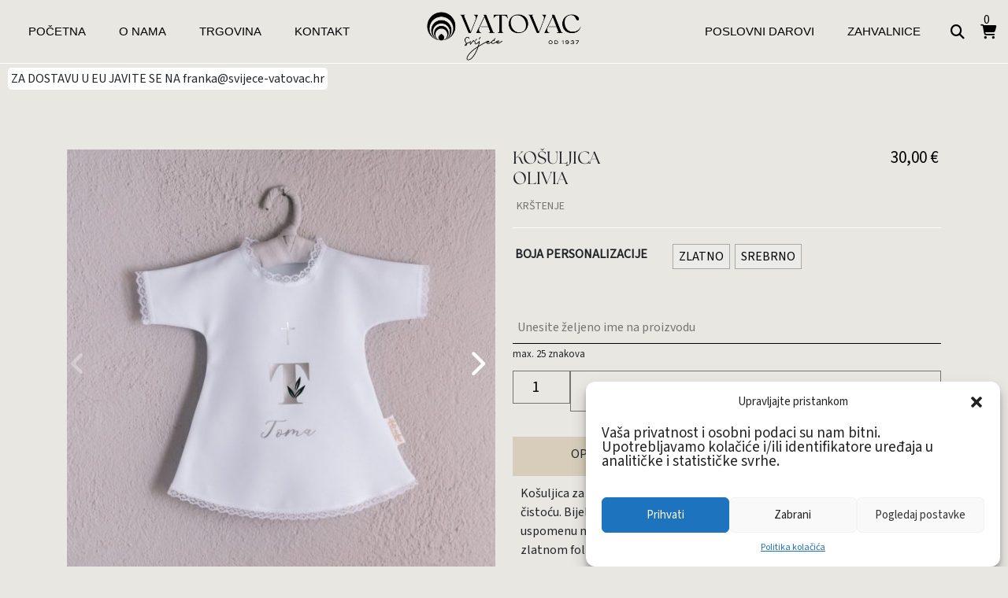

--- FILE ---
content_type: text/html; charset=UTF-8
request_url: https://svijece-vatovac.hr/proizvod/kosuljica-olivia/
body_size: 30568
content:
<!DOCTYPE html>
<html xmlns="http://www.w3.org/1999/xhtml" lang="hr">
<head>
    <meta charset="UTF-8">
    <meta name="viewport" content="width=device-width, initial-scale=1.0">
    <title>KOŠULJICA OLIVIA | Svijeće Vatovac</title>
    <link rel="shortcut icon" href="https://svijece-vatovac.hr/wp-content/themes/cv-shop/assets/images/logo-vatra.svg" />
    <link rel="pingback" href="https://svijece-vatovac.hr/xmlrpc.php" />
    <!-- Google tag (gtag.js) Consent Mode snippet added by Site Kit -->
<script id='google_gtagjs-js-consent-mode'>
window.dataLayer = window.dataLayer || [];function gtag(){dataLayer.push(arguments);}
gtag('consent', 'default', {"ad_personalization":"denied","ad_storage":"denied","ad_user_data":"denied","analytics_storage":"denied","region":["AT","BE","BG","CY","CZ","DE","DK","EE","ES","FI","FR","GB","GR","HR","HU","IE","IS","IT","LI","LT","LU","LV","MT","NL","NO","PL","PT","RO","SE","SI","SK"],"wait_for_update":500});
window._googlesitekitConsentCategoryMap = {"statistics":["analytics_storage"],"marketing":["ad_storage","ad_user_data","ad_personalization"]};
( function () {
	document.addEventListener(
		'wp_listen_for_consent_change',
		function ( event ) {
			if ( event.detail ) {
				var consentParameters = {};
				var hasConsentParameters = false;
				for ( var category in event.detail ) {
					if ( window._googlesitekitConsentCategoryMap[ category ] ) {
						var status = event.detail[ category ];
						var mappedStatus =
							status === 'allow' ? 'granted' : 'denied';
						var parameters =
							window._googlesitekitConsentCategoryMap[ category ];
						for ( var i = 0; i < parameters.length; i++ ) {
							consentParameters[ parameters[ i ] ] = mappedStatus;
						}
						hasConsentParameters = !! parameters.length;
					}
				}
				if ( hasConsentParameters ) {
					gtag( 'consent', 'update', consentParameters );
				}
			}
		}
	);

	function updateGrantedConsent() {
		if ( ! ( window.wp_consent_type || window.wp_fallback_consent_type ) ) {
			return;
		}
		var consentParameters = {};
		var hasConsentParameters = false;
		for ( var category in window._googlesitekitConsentCategoryMap ) {
			if ( window.wp_has_consent && window.wp_has_consent( category ) ) {
				var parameters =
					window._googlesitekitConsentCategoryMap[ category ];
				for ( var i = 0; i < parameters.length; i++ ) {
					consentParameters[ parameters[ i ] ] = 'granted';
				}
				hasConsentParameters =
					hasConsentParameters || !! parameters.length;
			}
		}
		if ( hasConsentParameters ) {
			gtag( 'consent', 'update', consentParameters );
		}
	}
	document.addEventListener(
		'wp_consent_type_defined',
		updateGrantedConsent
	);
	document.addEventListener( 'DOMContentLoaded', function () {
		if ( ! window.waitfor_consent_hook ) {
			updateGrantedConsent();
		}
	} );
} )();
</script>
<!-- End Google tag (gtag.js) Consent Mode snippet added by Site Kit -->
			
<!-- The SEO Framework by Sybre Waaijer -->
<meta name="robots" content="max-snippet:-1,max-image-preview:large,max-video-preview:-1" />
<link rel="canonical" href="https://svijece-vatovac.hr/proizvod/kosuljica-olivia/" />
<meta name="description" content="Ko&scaron;uljica za kr&scaron;tenje se kod obreda kr&scaron;tenja prislanja na dijete a simbolizira čistoću. Bijela ko&scaron;uljica znak je i milosti, ali i poticaj na čuvanje." />
<meta property="og:type" content="product" />
<meta property="og:locale" content="hr_HR" />
<meta property="og:site_name" content="Svijeće Vatovac" />
<meta property="og:title" content="KOŠULJICA OLIVIA" />
<meta property="og:description" content="Ko&scaron;uljica za kr&scaron;tenje se kod obreda kr&scaron;tenja prislanja na dijete a simbolizira čistoću. Bijela ko&scaron;uljica znak je i milosti, ali i poticaj na čuvanje. Za trajnu uspomenu na dan kr&scaron;tenja mi ćemo&#8230;" />
<meta property="og:url" content="https://svijece-vatovac.hr/proizvod/kosuljica-olivia/" />
<meta property="og:image" content="https://svijece-vatovac.hr/wp-content/uploads/2023/12/kosuljica-za-krstenje-olivia-2.jpg" />
<meta property="og:image:width" content="1012" />
<meta property="og:image:height" content="960" />
<meta property="article:published_time" content="2023-04-18T12:50:29+00:00" />
<meta property="article:modified_time" content="2026-01-12T13:13:07+00:00" />
<meta name="twitter:card" content="summary_large_image" />
<meta name="twitter:title" content="KOŠULJICA OLIVIA" />
<meta name="twitter:description" content="Ko&scaron;uljica za kr&scaron;tenje se kod obreda kr&scaron;tenja prislanja na dijete a simbolizira čistoću. Bijela ko&scaron;uljica znak je i milosti, ali i poticaj na čuvanje. Za trajnu uspomenu na dan kr&scaron;tenja mi ćemo&#8230;" />
<meta name="twitter:image" content="https://svijece-vatovac.hr/wp-content/uploads/2023/12/kosuljica-za-krstenje-olivia-2.jpg" />
<script type="application/ld+json">{"@context":"https://schema.org","@graph":[{"@type":"WebSite","@id":"https://svijece-vatovac.hr/#/schema/WebSite","url":"https://svijece-vatovac.hr/","name":"Svijeće Vatovac","inLanguage":"hr","potentialAction":{"@type":"SearchAction","target":{"@type":"EntryPoint","urlTemplate":"https://svijece-vatovac.hr/search/{search_term_string}/"},"query-input":"required name=search_term_string"},"publisher":{"@type":"Organization","@id":"https://svijece-vatovac.hr/#/schema/Organization","name":"Svijeće Vatovac","url":"https://svijece-vatovac.hr/"}},{"@type":"WebPage","@id":"https://svijece-vatovac.hr/proizvod/kosuljica-olivia/","url":"https://svijece-vatovac.hr/proizvod/kosuljica-olivia/","name":"KOŠULJICA OLIVIA | Svijeće Vatovac","description":"Ko&scaron;uljica za kr&scaron;tenje se kod obreda kr&scaron;tenja prislanja na dijete a simbolizira čistoću. Bijela ko&scaron;uljica znak je i milosti, ali i poticaj na čuvanje.","inLanguage":"hr","isPartOf":{"@id":"https://svijece-vatovac.hr/#/schema/WebSite"},"breadcrumb":{"@type":"BreadcrumbList","@id":"https://svijece-vatovac.hr/#/schema/BreadcrumbList","itemListElement":[{"@type":"ListItem","position":1,"item":"https://svijece-vatovac.hr/","name":"Svijeće Vatovac"},{"@type":"ListItem","position":2,"item":"https://svijece-vatovac.hr/shop/","name":"Trgovina"},{"@type":"ListItem","position":3,"item":"https://svijece-vatovac.hr/kategorija-proizvoda/krstenje/","name":"Kategorija: KRŠTENJE"},{"@type":"ListItem","position":4,"name":"KOŠULJICA OLIVIA"}]},"potentialAction":{"@type":"ReadAction","target":"https://svijece-vatovac.hr/proizvod/kosuljica-olivia/"},"datePublished":"2023-04-18T12:50:29+00:00","dateModified":"2026-01-12T13:13:07+00:00"}]}</script>
<!-- / The SEO Framework by Sybre Waaijer | 9.55ms meta | 3.40ms boot -->

<link rel='dns-prefetch' href='//cdnjs.cloudflare.com' />
<link rel='dns-prefetch' href='//www.googletagmanager.com' />
<link rel="alternate" type="application/rss+xml" title="Svijeće Vatovac &raquo; KOŠULJICA OLIVIA Kanal komentara" href="https://svijece-vatovac.hr/proizvod/kosuljica-olivia/feed/" />
<link rel="alternate" title="oEmbed (JSON)" type="application/json+oembed" href="https://svijece-vatovac.hr/wp-json/oembed/1.0/embed?url=https%3A%2F%2Fsvijece-vatovac.hr%2Fproizvod%2Fkosuljica-olivia%2F" />
<link rel="alternate" title="oEmbed (XML)" type="text/xml+oembed" href="https://svijece-vatovac.hr/wp-json/oembed/1.0/embed?url=https%3A%2F%2Fsvijece-vatovac.hr%2Fproizvod%2Fkosuljica-olivia%2F&#038;format=xml" />
<style id='wp-img-auto-sizes-contain-inline-css' type='text/css'>
img:is([sizes=auto i],[sizes^="auto," i]){contain-intrinsic-size:3000px 1500px}
/*# sourceURL=wp-img-auto-sizes-contain-inline-css */
</style>
<link rel='stylesheet' id='sbi_styles-css' href='https://svijece-vatovac.hr/wp-content/plugins/instagram-feed/css/sbi-styles.min.css?ver=6.6.1' type='text/css' media='all' />
<style id='wp-emoji-styles-inline-css' type='text/css'>

	img.wp-smiley, img.emoji {
		display: inline !important;
		border: none !important;
		box-shadow: none !important;
		height: 1em !important;
		width: 1em !important;
		margin: 0 0.07em !important;
		vertical-align: -0.1em !important;
		background: none !important;
		padding: 0 !important;
	}
/*# sourceURL=wp-emoji-styles-inline-css */
</style>
<style id='wp-block-library-inline-css' type='text/css'>
:root{--wp-block-synced-color:#7a00df;--wp-block-synced-color--rgb:122,0,223;--wp-bound-block-color:var(--wp-block-synced-color);--wp-editor-canvas-background:#ddd;--wp-admin-theme-color:#007cba;--wp-admin-theme-color--rgb:0,124,186;--wp-admin-theme-color-darker-10:#006ba1;--wp-admin-theme-color-darker-10--rgb:0,107,160.5;--wp-admin-theme-color-darker-20:#005a87;--wp-admin-theme-color-darker-20--rgb:0,90,135;--wp-admin-border-width-focus:2px}@media (min-resolution:192dpi){:root{--wp-admin-border-width-focus:1.5px}}.wp-element-button{cursor:pointer}:root .has-very-light-gray-background-color{background-color:#eee}:root .has-very-dark-gray-background-color{background-color:#313131}:root .has-very-light-gray-color{color:#eee}:root .has-very-dark-gray-color{color:#313131}:root .has-vivid-green-cyan-to-vivid-cyan-blue-gradient-background{background:linear-gradient(135deg,#00d084,#0693e3)}:root .has-purple-crush-gradient-background{background:linear-gradient(135deg,#34e2e4,#4721fb 50%,#ab1dfe)}:root .has-hazy-dawn-gradient-background{background:linear-gradient(135deg,#faaca8,#dad0ec)}:root .has-subdued-olive-gradient-background{background:linear-gradient(135deg,#fafae1,#67a671)}:root .has-atomic-cream-gradient-background{background:linear-gradient(135deg,#fdd79a,#004a59)}:root .has-nightshade-gradient-background{background:linear-gradient(135deg,#330968,#31cdcf)}:root .has-midnight-gradient-background{background:linear-gradient(135deg,#020381,#2874fc)}:root{--wp--preset--font-size--normal:16px;--wp--preset--font-size--huge:42px}.has-regular-font-size{font-size:1em}.has-larger-font-size{font-size:2.625em}.has-normal-font-size{font-size:var(--wp--preset--font-size--normal)}.has-huge-font-size{font-size:var(--wp--preset--font-size--huge)}.has-text-align-center{text-align:center}.has-text-align-left{text-align:left}.has-text-align-right{text-align:right}.has-fit-text{white-space:nowrap!important}#end-resizable-editor-section{display:none}.aligncenter{clear:both}.items-justified-left{justify-content:flex-start}.items-justified-center{justify-content:center}.items-justified-right{justify-content:flex-end}.items-justified-space-between{justify-content:space-between}.screen-reader-text{border:0;clip-path:inset(50%);height:1px;margin:-1px;overflow:hidden;padding:0;position:absolute;width:1px;word-wrap:normal!important}.screen-reader-text:focus{background-color:#ddd;clip-path:none;color:#444;display:block;font-size:1em;height:auto;left:5px;line-height:normal;padding:15px 23px 14px;text-decoration:none;top:5px;width:auto;z-index:100000}html :where(.has-border-color){border-style:solid}html :where([style*=border-top-color]){border-top-style:solid}html :where([style*=border-right-color]){border-right-style:solid}html :where([style*=border-bottom-color]){border-bottom-style:solid}html :where([style*=border-left-color]){border-left-style:solid}html :where([style*=border-width]){border-style:solid}html :where([style*=border-top-width]){border-top-style:solid}html :where([style*=border-right-width]){border-right-style:solid}html :where([style*=border-bottom-width]){border-bottom-style:solid}html :where([style*=border-left-width]){border-left-style:solid}html :where(img[class*=wp-image-]){height:auto;max-width:100%}:where(figure){margin:0 0 1em}html :where(.is-position-sticky){--wp-admin--admin-bar--position-offset:var(--wp-admin--admin-bar--height,0px)}@media screen and (max-width:600px){html :where(.is-position-sticky){--wp-admin--admin-bar--position-offset:0px}}

/*# sourceURL=wp-block-library-inline-css */
</style><link rel='stylesheet' id='wc-blocks-style-css' href='https://svijece-vatovac.hr/wp-content/plugins/woocommerce/assets/client/blocks/wc-blocks.css?ver=wc-8.8.6' type='text/css' media='all' />
<style id='global-styles-inline-css' type='text/css'>
:root{--wp--preset--aspect-ratio--square: 1;--wp--preset--aspect-ratio--4-3: 4/3;--wp--preset--aspect-ratio--3-4: 3/4;--wp--preset--aspect-ratio--3-2: 3/2;--wp--preset--aspect-ratio--2-3: 2/3;--wp--preset--aspect-ratio--16-9: 16/9;--wp--preset--aspect-ratio--9-16: 9/16;--wp--preset--color--black: #000000;--wp--preset--color--cyan-bluish-gray: #abb8c3;--wp--preset--color--white: #ffffff;--wp--preset--color--pale-pink: #f78da7;--wp--preset--color--vivid-red: #cf2e2e;--wp--preset--color--luminous-vivid-orange: #ff6900;--wp--preset--color--luminous-vivid-amber: #fcb900;--wp--preset--color--light-green-cyan: #7bdcb5;--wp--preset--color--vivid-green-cyan: #00d084;--wp--preset--color--pale-cyan-blue: #8ed1fc;--wp--preset--color--vivid-cyan-blue: #0693e3;--wp--preset--color--vivid-purple: #9b51e0;--wp--preset--gradient--vivid-cyan-blue-to-vivid-purple: linear-gradient(135deg,rgb(6,147,227) 0%,rgb(155,81,224) 100%);--wp--preset--gradient--light-green-cyan-to-vivid-green-cyan: linear-gradient(135deg,rgb(122,220,180) 0%,rgb(0,208,130) 100%);--wp--preset--gradient--luminous-vivid-amber-to-luminous-vivid-orange: linear-gradient(135deg,rgb(252,185,0) 0%,rgb(255,105,0) 100%);--wp--preset--gradient--luminous-vivid-orange-to-vivid-red: linear-gradient(135deg,rgb(255,105,0) 0%,rgb(207,46,46) 100%);--wp--preset--gradient--very-light-gray-to-cyan-bluish-gray: linear-gradient(135deg,rgb(238,238,238) 0%,rgb(169,184,195) 100%);--wp--preset--gradient--cool-to-warm-spectrum: linear-gradient(135deg,rgb(74,234,220) 0%,rgb(151,120,209) 20%,rgb(207,42,186) 40%,rgb(238,44,130) 60%,rgb(251,105,98) 80%,rgb(254,248,76) 100%);--wp--preset--gradient--blush-light-purple: linear-gradient(135deg,rgb(255,206,236) 0%,rgb(152,150,240) 100%);--wp--preset--gradient--blush-bordeaux: linear-gradient(135deg,rgb(254,205,165) 0%,rgb(254,45,45) 50%,rgb(107,0,62) 100%);--wp--preset--gradient--luminous-dusk: linear-gradient(135deg,rgb(255,203,112) 0%,rgb(199,81,192) 50%,rgb(65,88,208) 100%);--wp--preset--gradient--pale-ocean: linear-gradient(135deg,rgb(255,245,203) 0%,rgb(182,227,212) 50%,rgb(51,167,181) 100%);--wp--preset--gradient--electric-grass: linear-gradient(135deg,rgb(202,248,128) 0%,rgb(113,206,126) 100%);--wp--preset--gradient--midnight: linear-gradient(135deg,rgb(2,3,129) 0%,rgb(40,116,252) 100%);--wp--preset--font-size--small: 13px;--wp--preset--font-size--medium: 20px;--wp--preset--font-size--large: 36px;--wp--preset--font-size--x-large: 42px;--wp--preset--spacing--20: 0.44rem;--wp--preset--spacing--30: 0.67rem;--wp--preset--spacing--40: 1rem;--wp--preset--spacing--50: 1.5rem;--wp--preset--spacing--60: 2.25rem;--wp--preset--spacing--70: 3.38rem;--wp--preset--spacing--80: 5.06rem;--wp--preset--shadow--natural: 6px 6px 9px rgba(0, 0, 0, 0.2);--wp--preset--shadow--deep: 12px 12px 50px rgba(0, 0, 0, 0.4);--wp--preset--shadow--sharp: 6px 6px 0px rgba(0, 0, 0, 0.2);--wp--preset--shadow--outlined: 6px 6px 0px -3px rgb(255, 255, 255), 6px 6px rgb(0, 0, 0);--wp--preset--shadow--crisp: 6px 6px 0px rgb(0, 0, 0);}:where(.is-layout-flex){gap: 0.5em;}:where(.is-layout-grid){gap: 0.5em;}body .is-layout-flex{display: flex;}.is-layout-flex{flex-wrap: wrap;align-items: center;}.is-layout-flex > :is(*, div){margin: 0;}body .is-layout-grid{display: grid;}.is-layout-grid > :is(*, div){margin: 0;}:where(.wp-block-columns.is-layout-flex){gap: 2em;}:where(.wp-block-columns.is-layout-grid){gap: 2em;}:where(.wp-block-post-template.is-layout-flex){gap: 1.25em;}:where(.wp-block-post-template.is-layout-grid){gap: 1.25em;}.has-black-color{color: var(--wp--preset--color--black) !important;}.has-cyan-bluish-gray-color{color: var(--wp--preset--color--cyan-bluish-gray) !important;}.has-white-color{color: var(--wp--preset--color--white) !important;}.has-pale-pink-color{color: var(--wp--preset--color--pale-pink) !important;}.has-vivid-red-color{color: var(--wp--preset--color--vivid-red) !important;}.has-luminous-vivid-orange-color{color: var(--wp--preset--color--luminous-vivid-orange) !important;}.has-luminous-vivid-amber-color{color: var(--wp--preset--color--luminous-vivid-amber) !important;}.has-light-green-cyan-color{color: var(--wp--preset--color--light-green-cyan) !important;}.has-vivid-green-cyan-color{color: var(--wp--preset--color--vivid-green-cyan) !important;}.has-pale-cyan-blue-color{color: var(--wp--preset--color--pale-cyan-blue) !important;}.has-vivid-cyan-blue-color{color: var(--wp--preset--color--vivid-cyan-blue) !important;}.has-vivid-purple-color{color: var(--wp--preset--color--vivid-purple) !important;}.has-black-background-color{background-color: var(--wp--preset--color--black) !important;}.has-cyan-bluish-gray-background-color{background-color: var(--wp--preset--color--cyan-bluish-gray) !important;}.has-white-background-color{background-color: var(--wp--preset--color--white) !important;}.has-pale-pink-background-color{background-color: var(--wp--preset--color--pale-pink) !important;}.has-vivid-red-background-color{background-color: var(--wp--preset--color--vivid-red) !important;}.has-luminous-vivid-orange-background-color{background-color: var(--wp--preset--color--luminous-vivid-orange) !important;}.has-luminous-vivid-amber-background-color{background-color: var(--wp--preset--color--luminous-vivid-amber) !important;}.has-light-green-cyan-background-color{background-color: var(--wp--preset--color--light-green-cyan) !important;}.has-vivid-green-cyan-background-color{background-color: var(--wp--preset--color--vivid-green-cyan) !important;}.has-pale-cyan-blue-background-color{background-color: var(--wp--preset--color--pale-cyan-blue) !important;}.has-vivid-cyan-blue-background-color{background-color: var(--wp--preset--color--vivid-cyan-blue) !important;}.has-vivid-purple-background-color{background-color: var(--wp--preset--color--vivid-purple) !important;}.has-black-border-color{border-color: var(--wp--preset--color--black) !important;}.has-cyan-bluish-gray-border-color{border-color: var(--wp--preset--color--cyan-bluish-gray) !important;}.has-white-border-color{border-color: var(--wp--preset--color--white) !important;}.has-pale-pink-border-color{border-color: var(--wp--preset--color--pale-pink) !important;}.has-vivid-red-border-color{border-color: var(--wp--preset--color--vivid-red) !important;}.has-luminous-vivid-orange-border-color{border-color: var(--wp--preset--color--luminous-vivid-orange) !important;}.has-luminous-vivid-amber-border-color{border-color: var(--wp--preset--color--luminous-vivid-amber) !important;}.has-light-green-cyan-border-color{border-color: var(--wp--preset--color--light-green-cyan) !important;}.has-vivid-green-cyan-border-color{border-color: var(--wp--preset--color--vivid-green-cyan) !important;}.has-pale-cyan-blue-border-color{border-color: var(--wp--preset--color--pale-cyan-blue) !important;}.has-vivid-cyan-blue-border-color{border-color: var(--wp--preset--color--vivid-cyan-blue) !important;}.has-vivid-purple-border-color{border-color: var(--wp--preset--color--vivid-purple) !important;}.has-vivid-cyan-blue-to-vivid-purple-gradient-background{background: var(--wp--preset--gradient--vivid-cyan-blue-to-vivid-purple) !important;}.has-light-green-cyan-to-vivid-green-cyan-gradient-background{background: var(--wp--preset--gradient--light-green-cyan-to-vivid-green-cyan) !important;}.has-luminous-vivid-amber-to-luminous-vivid-orange-gradient-background{background: var(--wp--preset--gradient--luminous-vivid-amber-to-luminous-vivid-orange) !important;}.has-luminous-vivid-orange-to-vivid-red-gradient-background{background: var(--wp--preset--gradient--luminous-vivid-orange-to-vivid-red) !important;}.has-very-light-gray-to-cyan-bluish-gray-gradient-background{background: var(--wp--preset--gradient--very-light-gray-to-cyan-bluish-gray) !important;}.has-cool-to-warm-spectrum-gradient-background{background: var(--wp--preset--gradient--cool-to-warm-spectrum) !important;}.has-blush-light-purple-gradient-background{background: var(--wp--preset--gradient--blush-light-purple) !important;}.has-blush-bordeaux-gradient-background{background: var(--wp--preset--gradient--blush-bordeaux) !important;}.has-luminous-dusk-gradient-background{background: var(--wp--preset--gradient--luminous-dusk) !important;}.has-pale-ocean-gradient-background{background: var(--wp--preset--gradient--pale-ocean) !important;}.has-electric-grass-gradient-background{background: var(--wp--preset--gradient--electric-grass) !important;}.has-midnight-gradient-background{background: var(--wp--preset--gradient--midnight) !important;}.has-small-font-size{font-size: var(--wp--preset--font-size--small) !important;}.has-medium-font-size{font-size: var(--wp--preset--font-size--medium) !important;}.has-large-font-size{font-size: var(--wp--preset--font-size--large) !important;}.has-x-large-font-size{font-size: var(--wp--preset--font-size--x-large) !important;}
/*# sourceURL=global-styles-inline-css */
</style>

<style id='classic-theme-styles-inline-css' type='text/css'>
/*! This file is auto-generated */
.wp-block-button__link{color:#fff;background-color:#32373c;border-radius:9999px;box-shadow:none;text-decoration:none;padding:calc(.667em + 2px) calc(1.333em + 2px);font-size:1.125em}.wp-block-file__button{background:#32373c;color:#fff;text-decoration:none}
/*# sourceURL=/wp-includes/css/classic-themes.min.css */
</style>
<link rel='stylesheet' id='contact-form-7-css' href='https://svijece-vatovac.hr/wp-content/plugins/contact-form-7/includes/css/styles.css?ver=6.0.5' type='text/css' media='all' />
<link rel='stylesheet' id='photoswipe-css' href='https://svijece-vatovac.hr/wp-content/plugins/woocommerce/assets/css/photoswipe/photoswipe.min.css?ver=8.8.6' type='text/css' media='all' />
<link rel='stylesheet' id='photoswipe-default-skin-css' href='https://svijece-vatovac.hr/wp-content/plugins/woocommerce/assets/css/photoswipe/default-skin/default-skin.min.css?ver=8.8.6' type='text/css' media='all' />
<link rel='stylesheet' id='woocommerce-layout-css' href='https://svijece-vatovac.hr/wp-content/plugins/woocommerce/assets/css/woocommerce-layout.css?ver=8.8.6' type='text/css' media='all' />
<link rel='stylesheet' id='woocommerce-smallscreen-css' href='https://svijece-vatovac.hr/wp-content/plugins/woocommerce/assets/css/woocommerce-smallscreen.css?ver=8.8.6' type='text/css' media='only screen and (max-width: 768px)' />
<link rel='stylesheet' id='woocommerce-general-css' href='https://svijece-vatovac.hr/wp-content/plugins/woocommerce/assets/css/woocommerce.css?ver=8.8.6' type='text/css' media='all' />
<style id='woocommerce-inline-inline-css' type='text/css'>
.woocommerce form .form-row .required { visibility: visible; }
/*# sourceURL=woocommerce-inline-inline-css */
</style>
<link rel='stylesheet' id='cmplz-general-css' href='https://svijece-vatovac.hr/wp-content/plugins/complianz-gdpr/assets/css/cookieblocker.min.css?ver=1743453073' type='text/css' media='all' />
<link rel='stylesheet' id='woo-variation-swatches-css' href='https://svijece-vatovac.hr/wp-content/plugins/woo-variation-swatches/assets/css/frontend.min.css?ver=1715069611' type='text/css' media='all' />
<style id='woo-variation-swatches-inline-css' type='text/css'>
:root {
--wvs-tick:url("data:image/svg+xml;utf8,%3Csvg filter='drop-shadow(0px 0px 2px rgb(0 0 0 / .8))' xmlns='http://www.w3.org/2000/svg'  viewBox='0 0 30 30'%3E%3Cpath fill='none' stroke='%23ffffff' stroke-linecap='round' stroke-linejoin='round' stroke-width='4' d='M4 16L11 23 27 7'/%3E%3C/svg%3E");

--wvs-cross:url("data:image/svg+xml;utf8,%3Csvg filter='drop-shadow(0px 0px 5px rgb(255 255 255 / .6))' xmlns='http://www.w3.org/2000/svg' width='72px' height='72px' viewBox='0 0 24 24'%3E%3Cpath fill='none' stroke='%23ff0000' stroke-linecap='round' stroke-width='0.6' d='M5 5L19 19M19 5L5 19'/%3E%3C/svg%3E");
--wvs-single-product-item-width:30px;
--wvs-single-product-item-height:30px;
--wvs-single-product-item-font-size:16px}
/*# sourceURL=woo-variation-swatches-inline-css */
</style>
<link rel='stylesheet' id='hint-css' href='https://svijece-vatovac.hr/wp-content/plugins/woo-fly-cart/assets/hint/hint.min.css?ver=6.9' type='text/css' media='all' />
<link rel='stylesheet' id='perfect-scrollbar-css' href='https://svijece-vatovac.hr/wp-content/plugins/woo-fly-cart/assets/perfect-scrollbar/css/perfect-scrollbar.min.css?ver=6.9' type='text/css' media='all' />
<link rel='stylesheet' id='perfect-scrollbar-wpc-css' href='https://svijece-vatovac.hr/wp-content/plugins/woo-fly-cart/assets/perfect-scrollbar/css/custom-theme.css?ver=6.9' type='text/css' media='all' />
<link rel='stylesheet' id='woofc-fonts-css' href='https://svijece-vatovac.hr/wp-content/plugins/woo-fly-cart/assets/css/fonts.css?ver=6.9' type='text/css' media='all' />
<link rel='stylesheet' id='woofc-frontend-css' href='https://svijece-vatovac.hr/wp-content/plugins/woo-fly-cart/assets/css/frontend.css?ver=5.6.4' type='text/css' media='all' />
<style id='woofc-frontend-inline-css' type='text/css'>
.woofc-area.woofc-style-01 .woofc-inner, .woofc-area.woofc-style-03 .woofc-inner, .woofc-area.woofc-style-02 .woofc-area-bot .woofc-action .woofc-action-inner > div a:hover, .woofc-area.woofc-style-04 .woofc-area-bot .woofc-action .woofc-action-inner > div a:hover {
                            background-color: #e9e7e2;
                        }

                        .woofc-area.woofc-style-01 .woofc-area-bot .woofc-action .woofc-action-inner > div a, .woofc-area.woofc-style-02 .woofc-area-bot .woofc-action .woofc-action-inner > div a, .woofc-area.woofc-style-03 .woofc-area-bot .woofc-action .woofc-action-inner > div a, .woofc-area.woofc-style-04 .woofc-area-bot .woofc-action .woofc-action-inner > div a {
                            outline: none;
                            color: #e9e7e2;
                        }

                        .woofc-area.woofc-style-02 .woofc-area-bot .woofc-action .woofc-action-inner > div a, .woofc-area.woofc-style-04 .woofc-area-bot .woofc-action .woofc-action-inner > div a {
                            border-color: #e9e7e2;
                        }

                        .woofc-area.woofc-style-05 .woofc-inner{
                            background-color: #e9e7e2;
                            background-image: url('');
                            background-size: cover;
                            background-position: center;
                            background-repeat: no-repeat;
                        }
                        
                        .woofc-count span {
                            background-color: #e9e7e2;
                        }
/*# sourceURL=woofc-frontend-inline-css */
</style>
<link rel='stylesheet' id='bootstrap-css' href='https://svijece-vatovac.hr/wp-content/themes/cv-shop/assets/lib/bootstrap/css/bootstrap.min.css?ver=1702126769' type='text/css' media='all' />
<link rel='stylesheet' id='swiper-slider-css' href='https://svijece-vatovac.hr/wp-content/themes/cv-shop/assets/lib/swiper-slider/swiper-bundle.min.css?ver=1702126769' type='text/css' media='all' />
<link rel='stylesheet' id='fawesome-css' href='https://svijece-vatovac.hr/wp-content/themes/cv-shop/assets/lib/fontawesome/css/all.min.css?ver=1702126769' type='text/css' media='all' />
<link rel='stylesheet' id='cv-style-css' href='https://svijece-vatovac.hr/wp-content/themes/cv-shop/assets/css/style.css?ver=1740084710' type='text/css' media='all' />
<link rel='stylesheet' id='cv-shop-style-css' href='https://svijece-vatovac.hr/wp-content/themes/cv-shop/assets/css/woo.css?ver=1743518851' type='text/css' media='all' />
<link rel='stylesheet' id='fancybox-css-css' href='https://cdnjs.cloudflare.com/ajax/libs/fancybox/3.5.7/jquery.fancybox.min.css?ver=6.9' type='text/css' media='all' />
<script type="text/javascript" id="jquery-core-js-extra">
/* <![CDATA[ */
var ajax_object = {"ajax_url":"https://svijece-vatovac.hr/wp-admin/admin-ajax.php"};
//# sourceURL=jquery-core-js-extra
/* ]]> */
</script>
<script type="text/javascript" src="https://svijece-vatovac.hr/wp-includes/js/jquery/jquery.min.js?ver=3.7.1" id="jquery-core-js"></script>
<script type="text/javascript" src="https://svijece-vatovac.hr/wp-includes/js/jquery/jquery-migrate.min.js?ver=3.4.1" id="jquery-migrate-js"></script>
<script type="text/javascript" src="https://svijece-vatovac.hr/wp-content/plugins/woocommerce/assets/js/jquery-blockui/jquery.blockUI.min.js?ver=2.7.0-wc.8.8.6" id="jquery-blockui-js" data-wp-strategy="defer"></script>
<script type="text/javascript" id="wc-add-to-cart-js-extra">
/* <![CDATA[ */
var wc_add_to_cart_params = {"ajax_url":"/wp-admin/admin-ajax.php","wc_ajax_url":"/?wc-ajax=%%endpoint%%","i18n_view_cart":"Vidi ko\u0161aricu","cart_url":"https://svijece-vatovac.hr/cart/","is_cart":"","cart_redirect_after_add":"no"};
//# sourceURL=wc-add-to-cart-js-extra
/* ]]> */
</script>
<script type="text/javascript" src="https://svijece-vatovac.hr/wp-content/plugins/woocommerce/assets/js/frontend/add-to-cart.min.js?ver=8.8.6" id="wc-add-to-cart-js" defer="defer" data-wp-strategy="defer"></script>
<script type="text/javascript" src="https://svijece-vatovac.hr/wp-content/plugins/woocommerce/assets/js/zoom/jquery.zoom.min.js?ver=1.7.21-wc.8.8.6" id="zoom-js" defer="defer" data-wp-strategy="defer"></script>
<script type="text/javascript" src="https://svijece-vatovac.hr/wp-content/plugins/woocommerce/assets/js/flexslider/jquery.flexslider.min.js?ver=2.7.2-wc.8.8.6" id="flexslider-js" defer="defer" data-wp-strategy="defer"></script>
<script type="text/javascript" src="https://svijece-vatovac.hr/wp-content/plugins/woocommerce/assets/js/photoswipe/photoswipe.min.js?ver=4.1.1-wc.8.8.6" id="photoswipe-js" defer="defer" data-wp-strategy="defer"></script>
<script type="text/javascript" src="https://svijece-vatovac.hr/wp-content/plugins/woocommerce/assets/js/photoswipe/photoswipe-ui-default.min.js?ver=4.1.1-wc.8.8.6" id="photoswipe-ui-default-js" defer="defer" data-wp-strategy="defer"></script>
<script type="text/javascript" id="wc-single-product-js-extra">
/* <![CDATA[ */
var wc_single_product_params = {"i18n_required_rating_text":"Molimo odaberite svoju ocjenu","review_rating_required":"yes","flexslider":{"rtl":false,"animation":"slide","smoothHeight":true,"directionNav":false,"controlNav":"thumbnails","slideshow":false,"animationSpeed":500,"animationLoop":false,"allowOneSlide":false},"zoom_enabled":"1","zoom_options":[],"photoswipe_enabled":"1","photoswipe_options":{"shareEl":false,"closeOnScroll":false,"history":false,"hideAnimationDuration":0,"showAnimationDuration":0},"flexslider_enabled":"1"};
//# sourceURL=wc-single-product-js-extra
/* ]]> */
</script>
<script type="text/javascript" src="https://svijece-vatovac.hr/wp-content/plugins/woocommerce/assets/js/frontend/single-product.min.js?ver=8.8.6" id="wc-single-product-js" defer="defer" data-wp-strategy="defer"></script>
<script type="text/javascript" src="https://svijece-vatovac.hr/wp-content/plugins/woocommerce/assets/js/js-cookie/js.cookie.min.js?ver=2.1.4-wc.8.8.6" id="js-cookie-js" data-wp-strategy="defer"></script>
<script type="text/javascript" id="woocommerce-js-extra">
/* <![CDATA[ */
var woocommerce_params = {"ajax_url":"/wp-admin/admin-ajax.php","wc_ajax_url":"/?wc-ajax=%%endpoint%%"};
//# sourceURL=woocommerce-js-extra
/* ]]> */
</script>
<script type="text/javascript" src="https://svijece-vatovac.hr/wp-content/plugins/woocommerce/assets/js/frontend/woocommerce.min.js?ver=8.8.6" id="woocommerce-js" defer="defer" data-wp-strategy="defer"></script>
<script type="text/javascript" src="https://svijece-vatovac.hr/wp-content/plugins/woocommerce-min-max-quantities/assets/js/frontend/validate.min.js?ver=4.1.3" id="wc-mmq-frontend-js"></script>

<!-- Google tag (gtag.js) snippet added by Site Kit -->

<!-- Google Analytics snippet added by Site Kit -->
<script type="text/javascript" src="https://www.googletagmanager.com/gtag/js?id=G-W6NXH4FQZW" id="google_gtagjs-js" async></script>
<script type="text/javascript" id="google_gtagjs-js-after">
/* <![CDATA[ */
window.dataLayer = window.dataLayer || [];function gtag(){dataLayer.push(arguments);}
gtag("set","linker",{"domains":["svijece-vatovac.hr"]});
gtag("js", new Date());
gtag("set", "developer_id.dZTNiMT", true);
gtag("config", "G-W6NXH4FQZW");
//# sourceURL=google_gtagjs-js-after
/* ]]> */
</script>

<!-- End Google tag (gtag.js) snippet added by Site Kit -->
<link rel="https://api.w.org/" href="https://svijece-vatovac.hr/wp-json/" /><link rel="alternate" title="JSON" type="application/json" href="https://svijece-vatovac.hr/wp-json/wp/v2/product/2167" /><link rel="EditURI" type="application/rsd+xml" title="RSD" href="https://svijece-vatovac.hr/xmlrpc.php?rsd" />
<meta name="generator" content="Site Kit by Google 1.126.0" />			<style>.cmplz-hidden {
					display: none !important;
				}</style>	<noscript><style>.woocommerce-product-gallery{ opacity: 1 !important; }</style></noscript>
			<style type="text/css" id="wp-custom-css">
			#vat_number{ 
display:none
}
.wc-block-components-shipping-rates-control__package, .wc-block-components-totals-footer-item-tax,.woofc-total{
	display:none !important;
}		</style>
		
    <script type="text/plain" data-service="acf-custom-maps" data-category="marketing" async data-cmplz-src="https://maps.googleapis.com/maps/api/js?key=AIzaSyDS09HR0Vj5PuRNyihM_0r2UF7cy9r4TSY&callback=console.debug&libraries=maps,marker&v=beta"></script>
    <link data-service="adobe-fonts" data-category="marketing" rel="stylesheet" data-href="https://use.typekit.net/jvr4jty.css?V=1.2">
    
        	<!-- Facebook Pixel Code -->
    <script type="text/plain" data-service="facebook" data-category="marketing">
    !function(f,b,e,v,n,t,s)
    {if(f.fbq)return;n=f.fbq=function(){n.callMethod?
    n.callMethod.apply(n,arguments):n.queue.push(arguments)};
    if(!f._fbq)f._fbq=n;n.push=n;n.loaded=!0;n.version='2.0';
    n.queue=[];t=b.createElement(e);t.async=!0;
    t.src=v;s=b.getElementsByTagName(e)[0];
    s.parentNode.insertBefore(t,s)}(window, document,'script',
    'https://connect.facebook.net/en_US/fbevents.js');
    fbq('init', '819841085161116');
    fbq('track', 'PageView');
    </script>
    <noscript><img height="1" width="1" style="display:none"
    src="https://www.facebook.com/tr?id=819841085161116&ev=PageView&noscript=1"
    /></noscript>
    <!-- End Facebook Pixel Code -->


<link rel='stylesheet' id='woocommercebulkdiscount-style-css' href='https://svijece-vatovac.hr/wp-content/plugins/woocommerce-bulk-discount/css/style.css?ver=6.9' type='text/css' media='all' />
</head>
<body data-cmplz=1 class="wp-singular product-template-default single single-product postid-2167 wp-theme-cv-shop theme-cv-shop woocommerce woocommerce-page woocommerce-no-js woo-variation-swatches wvs-behavior-blur wvs-theme-cv-shop wvs-show-label">
    <header>
        <div class="container-fluid header-nochange" id="main-menu-container">
            <div class="menu-toggle">
                <span class="bar"></span>
                <span class="bar"></span>
                <span class="bar"></span>
            </div>

            <nav id="gm" class="mobile-menu">
            <nav class="menu-glavni-container"><ul id="glavni" class="menu"><li id="menu-item-965" class="menu-item menu-item-type-post_type menu-item-object-page menu-item-home menu-item-965"><a href="https://svijece-vatovac.hr/">Početna</a></li>
<li id="menu-item-968" class="menu-item menu-item-type-post_type menu-item-object-page menu-item-968"><a href="https://svijece-vatovac.hr/o-nama/">O nama</a></li>
<li id="menu-item-969" class="menu-item menu-item-type-post_type menu-item-object-page menu-item-has-children current_page_parent menu-item-969"><a href="https://svijece-vatovac.hr/shop/">Trgovina</a>
<ul class="sub-menu">
	<li id="menu-item-1063" class="menu-item menu-item-type-taxonomy menu-item-object-product_cat current-product-ancestor current-menu-parent current-product-parent menu-item-has-children menu-item-1063"><a href="https://svijece-vatovac.hr/kategorija-proizvoda/krstenje/">KRŠTENJE</a>
	<ul class="sub-menu">
		<li id="menu-item-3352" class="menu-item menu-item-type-taxonomy menu-item-object-product_cat menu-item-3352"><a href="https://svijece-vatovac.hr/kategorija-proizvoda/krstenje/zahvalnice/">Zahvalnice</a></li>
	</ul>
</li>
	<li id="menu-item-1062" class="menu-item menu-item-type-taxonomy menu-item-object-product_cat menu-item-1062"><a href="https://svijece-vatovac.hr/kategorija-proizvoda/kolekcija-zlato-maleno/">KOLEKCIJA &#8220;ZLATO MALENO&#8221;</a></li>
	<li id="menu-item-1066" class="menu-item menu-item-type-taxonomy menu-item-object-product_cat menu-item-1066"><a href="https://svijece-vatovac.hr/kategorija-proizvoda/vjencanje/">VJENČANJE</a></li>
	<li id="menu-item-1061" class="menu-item menu-item-type-taxonomy menu-item-object-product_cat menu-item-1061"><a href="https://svijece-vatovac.hr/kategorija-proizvoda/kolekcija-home/">KOLEKCIJA &#8220;HOME&#8221;</a></li>
	<li id="menu-item-1060" class="menu-item menu-item-type-taxonomy menu-item-object-product_cat menu-item-1060"><a href="https://svijece-vatovac.hr/kategorija-proizvoda/bozic/">BOŽIĆ</a></li>
	<li id="menu-item-1065" class="menu-item menu-item-type-taxonomy menu-item-object-product_cat menu-item-1065"><a href="https://svijece-vatovac.hr/kategorija-proizvoda/rodendani-i-prigode/">ROĐENDANI I PRIGODE</a></li>
	<li id="menu-item-1064" class="menu-item menu-item-type-taxonomy menu-item-object-product_cat menu-item-1064"><a href="https://svijece-vatovac.hr/kategorija-proizvoda/pricest-i-krizma/">PRIČEST I KRIZMA</a></li>
</ul>
</li>
<li id="menu-item-1339" class="menu-item menu-item-type-custom menu-item-object-custom menu-item-1339"><a href="https://svijece-vatovac.hr/?c=1#contact">Kontakt</a></li>
</ul></nav>            
            
            <nav class="menu-glavni-desni-container"><ul id="glavni-desni" class="menu"><li id="menu-item-1026" class="menu-item menu-item-type-post_type menu-item-object-page menu-item-1026"><a href="https://svijece-vatovac.hr/poslovni-darovi/">Poslovni darovi</a></li>
<li id="menu-item-1027" class="menu-item menu-item-type-post_type menu-item-object-page menu-item-1027"><a href="https://svijece-vatovac.hr/zahvalnice-za-vjencanje/">Zahvalnice</a></li>
</ul></nav>            </nav>
            <a href="https://svijece-vatovac.hr" id="logo">
                <img src="https://svijece-vatovac.hr/wp-content/themes/cv-shop/assets/images/logo.png" alt="">
            </a>
            <div class="side-icons">
                <a href="#" class="search-btn" id="search-button">
                    <i class="fas fa-search"></i>
                </a>
                <div class="search-popup" id="search-popup">
                    <form role="search" method="get" class="woocommerce-product-search" action="https://svijece-vatovac.hr/" style="width:80%">
                        <input type="text" id="s" name="s" value="" placeholder="Pretražite proizvode...">
                        <input type="hidden" name="post_type" value="product">
                        <a href="#" class="close-btn" id="close-button">
                            <i class="fas fa-times"></i>
                        </a>
                    </form>
                </div>
                <a href="https://svijece-vatovac.hr/cart/" class="cart-btn">
                    <i class="fas fa-shopping-cart"></i>
                    <span class="cart-number">...</span>
                </a>
            </div>
        </div>
                <div class="catalog-mode-notice">
            ZA DOSTAVU U EU JAVITE SE NA franka@svijece-vatovac.hr        </div>
            </header> <main class="bg-light">
    
        <div style="height:70px"></div>
        
    
<!--    
<div class="container">
    
    <div class="breadcrumbs">
        <hr>
        <a href="https://svijece-vatovac.hr">Početna</a>
        <span>></span>
        <a href="https://svijece-vatovac.hr/shop">Shop</a>
        <span>></span>
        <span>KOŠULJICA OLIVIA</span>
        <hr>
    </div>
    
</div>
-->
                
            <div class="woocommerce">
                <div class="woocommerce-notices-wrapper"></div><div class="grid-box container">
<div id="product-2167" class="product type-product post-2167 status-publish first instock product_cat-krstenje has-post-thumbnail taxable shipping-taxable purchasable product-type-variable">
    
    <div class="sliders">
                <div class="swiper first-slider product-single">
                    <div class="swiper-scrollbar"></div>
                    <div class="swiper-wrapper">
                        <div class="swiper-slide"><a href="https://svijece-vatovac.hr/wp-content/uploads/2023/12/kosuljica-za-krstenje-olivia-2-525x750.jpg" data-fancybox="gallery_2167" data-caption="KOŠULJICA OLIVIA"><img src="https://svijece-vatovac.hr/wp-content/uploads/2023/12/kosuljica-za-krstenje-olivia-2-525x750.jpg" /></a></div><div class="swiper-slide"><a href="https://svijece-vatovac.hr/wp-content/uploads/2023/12/kosuljica-za-krstenje-olivia-3-525x750.jpg" data-fancybox="gallery_2167" data-caption="KOŠULJICA OLIVIA"><img src="https://svijece-vatovac.hr/wp-content/uploads/2023/12/kosuljica-za-krstenje-olivia-3-525x750.jpg" /></a></div>
                                                        </div>
                    <div class="swiper-button-next"></div><div class="swiper-button-prev"></div>
                </div>
                <div class="swiper mySwiperSincMain">
                    <div class="swiper-wrapper">
                        
                        <div class="swiper-slide"><a href="https://svijece-vatovac.hr/wp-content/uploads/2023/12/kosuljica-za-krstenje-olivia-2-600x600.jpg" data-fancybox="gallerymob_2167" data-caption="KOŠULJICA OLIVIA"><img src="https://svijece-vatovac.hr/wp-content/uploads/2023/12/kosuljica-za-krstenje-olivia-2-600x600.jpg" /></a></div><div class="swiper-slide"><a href="https://svijece-vatovac.hr/wp-content/uploads/2023/12/kosuljica-za-krstenje-olivia-3-600x600.jpg" data-fancybox="gallerymob_2167" data-caption="KOŠULJICA OLIVIA"><img src="https://svijece-vatovac.hr/wp-content/uploads/2023/12/kosuljica-za-krstenje-olivia-3-600x600.jpg" /></a></div>
                                    
                    </div>
                    <div class="swiper-button-next"></div><div class="swiper-button-prev"></div>
                </div>
                <div thumbsSlider="" class="swiper mySwiperSinc">
                    <div class="swiper-wrapper">
                        <div class="swiper-slide"><img src="https://svijece-vatovac.hr/wp-content/uploads/2023/12/kosuljica-za-krstenje-olivia-2-300x300.jpg" /></div><div class="swiper-slide"><img src="https://svijece-vatovac.hr/wp-content/uploads/2023/12/kosuljica-za-krstenje-olivia-3-300x300.jpg" /></div>
                                                        </div>
                </div>
		
                            <div class="product-sharing-icons"><span style="display:inline">PODIJELI NA: </span><a href="https://www.facebook.com/sharer/sharer.php?u=https%3A%2F%2Fsvijece-vatovac.hr%2Fproizvod%2Fkosuljica-olivia%2F" target="_blank" title="Facebook"><i class="fab fa-facebook-f"></i></a><a href="" target="_blank" title="Messenger"><i class="fab fa-facebook-messenger"></i></a><a href="https://api.whatsapp.com/send?text=https%3A%2F%2Fsvijece-vatovac.hr%2Fproizvod%2Fkosuljica-olivia%2F" target="_blank" title="Whatsapp"><i class="fab fa-whatsapp"></i></a><a href="" target="_blank" title="Viber"><i class="fab fa-viber"></i></a><a href="mailto:?body=https%3A%2F%2Fsvijece-vatovac.hr%2Fproizvod%2Fkosuljica-olivia%2F" target="_blank" title="Email"><i class="fas fa-envelope"></i></a><a href="https://pinterest.com/pin/create/button/?url=https%3A%2F%2Fsvijece-vatovac.hr%2Fproizvod%2Fkosuljica-olivia%2F" target="_blank" title="Pinterest"><i class="fab fa-pinterest"></i></a></div>	</div>

	
	
	            <div class=" title-single">
                <div class="sub-price">
                    <div class="flexed">
                        <h1>KOŠULJICA OLIVIA</h1>
                                            
                    </div>
                    <div class="flexed">
                        <p class="price"><span class="woocommerce-Price-amount amount"><bdi>30,00&nbsp;<span class="woocommerce-Price-currencySymbol">&euro;</span></bdi></span></p>
                    </div>

                </div>
                <div class="cats">
                    <span class="desc-f cats"><a href="https://svijece-vatovac.hr/kategorija-proizvoda/krstenje/">KRŠTENJE</a> </span>                </div>
                <hr>

<div class="single-buy">
                
<form class="variations_form cart" action="https://svijece-vatovac.hr/proizvod/kosuljica-olivia/" method="post" enctype='multipart/form-data' data-product_id="2167" data-product_variations="[{&quot;attributes&quot;:{&quot;attribute_boja-personalizacije&quot;:&quot;ZLATNO&quot;},&quot;availability_html&quot;:&quot;&quot;,&quot;backorders_allowed&quot;:false,&quot;dimensions&quot;:{&quot;length&quot;:&quot;&quot;,&quot;width&quot;:&quot;&quot;,&quot;height&quot;:&quot;&quot;},&quot;dimensions_html&quot;:&quot;N\/A&quot;,&quot;display_price&quot;:30,&quot;display_regular_price&quot;:30,&quot;image&quot;:{&quot;title&quot;:&quot;kosuljica-za-krstenje-olivia-3&quot;,&quot;caption&quot;:&quot;&quot;,&quot;url&quot;:&quot;https:\/\/svijece-vatovac.hr\/wp-content\/uploads\/2023\/12\/kosuljica-za-krstenje-olivia-3.jpg&quot;,&quot;alt&quot;:&quot;kosuljica-za-krstenje-olivia-3&quot;,&quot;src&quot;:&quot;https:\/\/svijece-vatovac.hr\/wp-content\/uploads\/2023\/12\/kosuljica-za-krstenje-olivia-3-600x589.jpg&quot;,&quot;srcset&quot;:&quot;https:\/\/svijece-vatovac.hr\/wp-content\/uploads\/2023\/12\/kosuljica-za-krstenje-olivia-3-600x589.jpg 600w, https:\/\/svijece-vatovac.hr\/wp-content\/uploads\/2023\/12\/kosuljica-za-krstenje-olivia-3-300x294.jpg 300w, https:\/\/svijece-vatovac.hr\/wp-content\/uploads\/2023\/12\/kosuljica-za-krstenje-olivia-3-768x754.jpg 768w, https:\/\/svijece-vatovac.hr\/wp-content\/uploads\/2023\/12\/kosuljica-za-krstenje-olivia-3-50x50.jpg 50w, https:\/\/svijece-vatovac.hr\/wp-content\/uploads\/2023\/12\/kosuljica-za-krstenje-olivia-3.jpg 978w&quot;,&quot;sizes&quot;:&quot;(max-width: 600px) 100vw, 600px&quot;,&quot;full_src&quot;:&quot;https:\/\/svijece-vatovac.hr\/wp-content\/uploads\/2023\/12\/kosuljica-za-krstenje-olivia-3.jpg&quot;,&quot;full_src_w&quot;:978,&quot;full_src_h&quot;:960,&quot;gallery_thumbnail_src&quot;:&quot;https:\/\/svijece-vatovac.hr\/wp-content\/uploads\/2023\/12\/kosuljica-za-krstenje-olivia-3-100x100.jpg&quot;,&quot;gallery_thumbnail_src_w&quot;:100,&quot;gallery_thumbnail_src_h&quot;:100,&quot;thumb_src&quot;:&quot;https:\/\/svijece-vatovac.hr\/wp-content\/uploads\/2023\/12\/kosuljica-za-krstenje-olivia-3-300x300.jpg&quot;,&quot;thumb_src_w&quot;:300,&quot;thumb_src_h&quot;:300,&quot;src_w&quot;:600,&quot;src_h&quot;:589},&quot;image_id&quot;:902,&quot;is_downloadable&quot;:false,&quot;is_in_stock&quot;:true,&quot;is_purchasable&quot;:true,&quot;is_sold_individually&quot;:&quot;no&quot;,&quot;is_virtual&quot;:false,&quot;max_qty&quot;:&quot;&quot;,&quot;min_qty&quot;:1,&quot;price_html&quot;:&quot;&quot;,&quot;sku&quot;:&quot;&quot;,&quot;variation_description&quot;:&quot;&quot;,&quot;variation_id&quot;:2168,&quot;variation_is_active&quot;:true,&quot;variation_is_visible&quot;:true,&quot;weight&quot;:&quot;&quot;,&quot;weight_html&quot;:&quot;N\/A&quot;,&quot;input_value&quot;:1},{&quot;attributes&quot;:{&quot;attribute_boja-personalizacije&quot;:&quot;SREBRNO&quot;},&quot;availability_html&quot;:&quot;&quot;,&quot;backorders_allowed&quot;:false,&quot;dimensions&quot;:{&quot;length&quot;:&quot;&quot;,&quot;width&quot;:&quot;&quot;,&quot;height&quot;:&quot;&quot;},&quot;dimensions_html&quot;:&quot;N\/A&quot;,&quot;display_price&quot;:30,&quot;display_regular_price&quot;:30,&quot;image&quot;:{&quot;title&quot;:&quot;kosuljica-za-krstenje-olivia-2&quot;,&quot;caption&quot;:&quot;&quot;,&quot;url&quot;:&quot;https:\/\/svijece-vatovac.hr\/wp-content\/uploads\/2023\/12\/kosuljica-za-krstenje-olivia-2.jpg&quot;,&quot;alt&quot;:&quot;kosuljica-za-krstenje-olivia-2&quot;,&quot;src&quot;:&quot;https:\/\/svijece-vatovac.hr\/wp-content\/uploads\/2023\/12\/kosuljica-za-krstenje-olivia-2-600x569.jpg&quot;,&quot;srcset&quot;:&quot;https:\/\/svijece-vatovac.hr\/wp-content\/uploads\/2023\/12\/kosuljica-za-krstenje-olivia-2-600x569.jpg 600w, https:\/\/svijece-vatovac.hr\/wp-content\/uploads\/2023\/12\/kosuljica-za-krstenje-olivia-2-300x285.jpg 300w, https:\/\/svijece-vatovac.hr\/wp-content\/uploads\/2023\/12\/kosuljica-za-krstenje-olivia-2-768x729.jpg 768w, https:\/\/svijece-vatovac.hr\/wp-content\/uploads\/2023\/12\/kosuljica-za-krstenje-olivia-2.jpg 1012w&quot;,&quot;sizes&quot;:&quot;(max-width: 600px) 100vw, 600px&quot;,&quot;full_src&quot;:&quot;https:\/\/svijece-vatovac.hr\/wp-content\/uploads\/2023\/12\/kosuljica-za-krstenje-olivia-2.jpg&quot;,&quot;full_src_w&quot;:1012,&quot;full_src_h&quot;:960,&quot;gallery_thumbnail_src&quot;:&quot;https:\/\/svijece-vatovac.hr\/wp-content\/uploads\/2023\/12\/kosuljica-za-krstenje-olivia-2-100x100.jpg&quot;,&quot;gallery_thumbnail_src_w&quot;:100,&quot;gallery_thumbnail_src_h&quot;:100,&quot;thumb_src&quot;:&quot;https:\/\/svijece-vatovac.hr\/wp-content\/uploads\/2023\/12\/kosuljica-za-krstenje-olivia-2-300x300.jpg&quot;,&quot;thumb_src_w&quot;:300,&quot;thumb_src_h&quot;:300,&quot;src_w&quot;:600,&quot;src_h&quot;:569},&quot;image_id&quot;:901,&quot;is_downloadable&quot;:false,&quot;is_in_stock&quot;:true,&quot;is_purchasable&quot;:true,&quot;is_sold_individually&quot;:&quot;no&quot;,&quot;is_virtual&quot;:false,&quot;max_qty&quot;:&quot;&quot;,&quot;min_qty&quot;:1,&quot;price_html&quot;:&quot;&quot;,&quot;sku&quot;:&quot;&quot;,&quot;variation_description&quot;:&quot;&quot;,&quot;variation_id&quot;:2169,&quot;variation_is_active&quot;:true,&quot;variation_is_visible&quot;:true,&quot;weight&quot;:&quot;&quot;,&quot;weight_html&quot;:&quot;N\/A&quot;,&quot;input_value&quot;:1}]">
	<div data-product_id="2167" data-threshold_min="30" data-threshold_max="100" data-total="2">
			<table class="variations" cellspacing="0" role="presentation">
			<tbody>
									<tr>
						<th class="label"><label for="boja-personalizacije">BOJA PERSONALIZACIJE</label></th>
						<td class="value">
							<select style="display:none" id="boja-personalizacije" class=" woo-variation-raw-select" name="attribute_boja-personalizacije" data-attribute_name="attribute_boja-personalizacije" data-show_option_none="yes"><option value="">Odaberi opciju</option><option value="ZLATNO" >ZLATNO</option><option value="SREBRNO" >SREBRNO</option></select><ul role="radiogroup" aria-label="BOJA PERSONALIZACIJE" class="variable-items-wrapper button-variable-items-wrapper wvs-style-squared" data-attribute_name="attribute_boja-personalizacije" data-attribute_values="[&quot;ZLATNO&quot;,&quot;SREBRNO&quot;]"><li aria-checked="false" tabindex="0" class="variable-item button-variable-item button-variable-item-zlatno " title="ZLATNO" data-title="ZLATNO" data-value="ZLATNO" role="radio" tabindex="0"><div class="variable-item-contents"><span class="variable-item-span variable-item-span-button">ZLATNO</span></div></li><li aria-checked="false" tabindex="0" class="variable-item button-variable-item button-variable-item-srebrno " title="SREBRNO" data-title="SREBRNO" data-value="SREBRNO" role="radio" tabindex="0"><div class="variable-item-contents"><span class="variable-item-span variable-item-span-button">SREBRNO</span></div></li></ul><a class="reset_variations" href="#">Obriši</a>						</td>
					</tr>
							</tbody>
		</table>
		
		<div class="single_variation_wrap">
			<div class="woocommerce-variation single_variation"></div><div class="woocommerce-variation-add-to-cart variations_button">
	<script src="https://code.jquery.com/jquery-3.6.4.min.js"></script>
<script src="https://code.jquery.com/ui/1.12.1/jquery-ui.js"></script>
<link rel="stylesheet" href="https://code.jquery.com/ui/1.12.1/themes/base/jquery-ui.css">
<div class="dostupnost" style="margin-bottom:10px"><input type="text" id="desired_name" name="desired_name" maxlength="25" required="required" placeholder="Unesite željeno ime na proizvodu" /><small>max. 25 znakova</small></div><script>
  $(document).ready(function() {
    // Initialize Datepicker
    
    $("#desired_date").datepicker({
      showButtonPanel: true,
      dateFormat: "dd.mm.yy", 
      firstDay: 1,
    prevText: 'Prethodno',
    nextText: 'Sljedeće',
    currentText: 'Danas',
    closeText: 'Zatvori',
    monthNames: ['Siječanj', 'Veljača', 'Ožujak', 'Travanj', 'Svibanj', 'Lipanj','Srpanj', 'Kolovoz', 'Rujan', 'Listopad', 'Studeni', 'Prosinac'],
    dayNames: ['Nedjelja', 'Ponedjeljak', 'Utorak', 'Srijeda', 'Četvrtak', 'Petak', 'Subota'],
    dayNamesShort: ['Ned', 'Pon', 'Uto', 'Sri', 'Čet', 'Pet', 'Sub'],
    dayNamesMin: ['Ned', 'Pon', 'Uto', 'Sri', 'Čet', 'Pet', 'Sub'],
      onClose: function() {
        // Trigger the input's blur event to handle placeholder visibility
        $(this).blur();
      },
      beforeShow: function(input, inst) {
        // Hide the default close button
        inst.dpDiv.children(".ui-datepicker-buttonpane").children(".ui-datepicker-close").hide();
      }
    });
    $('<style type="text/css"> .ui-datepicker-current { display: none; } </style>').appendTo("head");


    // Handle placeholder visibility
    $("#desired_date").focus(function() {
      $(this).removeAttr("placeholder");
    });

    $("#desired_date").blur(function() {
      if ($(this).val() === "") {
        $(this).attr("placeholder", "Unesite željeni datum na proizvodu");
      }
    });
  });
</script>
        
	<div class="quantity">
		<label class="screen-reader-text" for="quantity_696f9cbe8c441">KOŠULJICA OLIVIA količina</label>
	<input
		type="number"
				id="quantity_696f9cbe8c441"
		class="input-text qty text"
		name="quantity"
		value="1"
		aria-label="Količina proizvoda"
		size="4"
		min="1"
		max=""
					step="1"
			placeholder=""
			inputmode="numeric"
			autocomplete="off"
			/>
	</div>

	<button type="submit" class="single_add_to_cart_button button alt">Dodaj u košaricu</button>

	
	<input type="hidden" name="add-to-cart" value="2167" />
	<input type="hidden" name="product_id" value="2167" />
	<input type="hidden" name="variation_id" class="variation_id" value="0" />
</div>
		</div>
	
	</div></form>

<div class='productinfo-show-discounts'></div></div>

                
                

                

            </div>
            




            <hr>
                        <div class="second">
                <div class="accordion">
                    <div class="accordion-item open">
                        <div class="accordion-title">Opis                            <i class="fa-solid fa-chevron-down"></i></div>
                        <div class="accordion-content">
                            Košuljica za krštenje se kod obreda krštenja prislanja na dijete a simbolizira čistoću. Bijela košuljica znak je i milosti, ali i poticaj na čuvanje. Za trajnu uspomenu na dan krštenja mi ćemo, osim križića, finom srebrnom ili zlatnom folijom otisnuti i inicijal te ime djeteta.                        </div>
                    </div>
            
                    <div class="accordion-item">
                        <div class="accordion-title">Detalji                            <i class="fa-solid fa-chevron-down"></i></div>
                        <div class="accordion-content">
                            <ul>
 	<li>DIMENZIJE: 33cm×35 cm</li>
</ul>                        </div>
                    </div>
                    <div class="accordion-item">
                        <div class="accordion-title">Dostava                            <i class="fa-solid fa-chevron-down"></i></div>
                        <div class="accordion-content">
                            <p><p>Rok izrade je 7-14 dana. Ukoliko vam je hitno i proizvod vam je potreban u roku kraćem od 7 dana, molim kontaktirajte nas na mail <a href=\"mailto:franka@svijece-vatovac.hr\">franka@svijece-vatovac.hr</a>. Ako smo u mogućnosti izraditi ćemo, uz osobno preuzimanje.</p>

<p>Osobno preuzimanje je moguće radnim danima u vrijeme  9-16h na adresi Mlinovi 2, Zagreb</p>

<p>U slučaju da svoju narudžbu želite osobno preuzeti, molim ostavite je na mailu <a href=\"mailto:franka@svijece-vatovac.hr\">franka@svijece-vatovac.hr</a> , ne na webshopu kako se ne bi dostava uračunala nepotrebno.</p>

<p>Kad je u narudžbi naveden datum , ne brinite mi pazimo na njega, i paket vam stiže na vrijeme. Imajte  na umu da nam je potrebno za izradu min 7 dana.</p>

<p>DOSTAVA JE BESPLATNA ZA NARUDŽBE IZNAD 100 €.</p>

<p>Dostavu vrši kurirska služba GLS.</p>

<p>Za slanje u zemlje EU molim kontaktirajte nas na mail <a href=\"mailto:franka@svijece-vatovac.hr\">franka@svijece-vatovac.hr</a></p></p>
                        </div>
                    </div>
                </div>
                
                
                
            </div>
            
                        <div class="third">
                <hr>


                
                               
            </div>
            <hr style="border-top:1px solid #E9E7E2 !important">
            <div class="bottom-share">
                <div class="product-sharing-icons"><span style="display:inline">PODIJELI NA: </span><a href="https://www.facebook.com/sharer/sharer.php?u=https%3A%2F%2Fsvijece-vatovac.hr%2Fproizvod%2Fkosuljica-olivia%2F" target="_blank" title="Facebook"><i class="fab fa-facebook-f"></i></a><a href="" target="_blank" title="Messenger"><i class="fab fa-facebook-messenger"></i></a><a href="https://api.whatsapp.com/send?text=https%3A%2F%2Fsvijece-vatovac.hr%2Fproizvod%2Fkosuljica-olivia%2F" target="_blank" title="Whatsapp"><i class="fab fa-whatsapp"></i></a><a href="" target="_blank" title="Viber"><i class="fab fa-viber"></i></a><a href="mailto:?body=https%3A%2F%2Fsvijece-vatovac.hr%2Fproizvod%2Fkosuljica-olivia%2F" target="_blank" title="Email"><i class="fas fa-envelope"></i></a><a href="https://pinterest.com/pin/create/button/?url=https%3A%2F%2Fsvijece-vatovac.hr%2Fproizvod%2Fkosuljica-olivia%2F" target="_blank" title="Pinterest"><i class="fab fa-pinterest"></i></a></div>            </div>
            
                		            


</div>

</div>
        
        	<div class="container-fluid" style="position: relative;">
	        <div class="container featured-products-single">
            <img class="swiper-button-next-cv" src="https://svijece-vatovac.hr/wp-content/themes/cv-shop/assets/images/vat-r.svg" alt=""><img class="swiper-button-prev-cv" src="https://svijece-vatovac.hr/wp-content/themes/cv-shop/assets/images/vat-l.svg" alt="">        			<h2>Povezani proizvodi</h2>
        		        		
        		     <div class="swiper third-slider">
                            <div class="swiper-scrollbar"></div>
                                <div class="swiper-wrapper">
        		
        
        
        			        
        					

                    <div class="swiper-slide">
                        <a href="https://svijece-vatovac.hr/proizvod/party-tanjuri/">
                            <img src="https://svijece-vatovac.hr/wp-content/uploads/2023/12/PARTY-TANJURI-11-600x600.jpg" />
                            <span class="name">PARTY TANJURI</span>
                            <span class="price">
                                <span class="woocommerce-Price-amount amount"><bdi>2,64&nbsp;<span class="woocommerce-Price-currencySymbol">&euro;</span></bdi></span>                                <!--<span class="smaller">(565,09 kn)</span>-->
                            </span>
                        </a>
                    </div>

        
        			        
        					

                    <div class="swiper-slide">
                        <a href="https://svijece-vatovac.hr/proizvod/svijeca-za-krstenje-nebeska-krila/">
                            <img src="https://svijece-vatovac.hr/wp-content/uploads/2023/12/svijeca-za-krstenje-nebeska-krila-9-600x600.jpg" />
                            <span class="name">Svijeća za krštenje NEBESKA KRILA</span>
                            <span class="price">
                                <span class="woocommerce-Price-amount amount"><bdi>23,00&nbsp;<span class="woocommerce-Price-currencySymbol">&euro;</span></bdi></span> &ndash; <span class="woocommerce-Price-amount amount"><bdi>27,00&nbsp;<span class="woocommerce-Price-currencySymbol">&euro;</span></bdi></span>                                <!--<span class="smaller">(565,09 kn)</span>-->
                            </span>
                        </a>
                    </div>

        
        			        
        					

                    <div class="swiper-slide">
                        <a href="https://svijece-vatovac.hr/proizvod/set-za-krstenje-arian/">
                            <img src="https://svijece-vatovac.hr/wp-content/uploads/2023/12/set-za-krstenje-arian-4-1-600x600.jpg" />
                            <span class="name">Set za krštenje ARIAN</span>
                            <span class="price">
                                <span class="woocommerce-Price-amount amount"><bdi>89,00&nbsp;<span class="woocommerce-Price-currencySymbol">&euro;</span></bdi></span> &ndash; <span class="woocommerce-Price-amount amount"><bdi>119,00&nbsp;<span class="woocommerce-Price-currencySymbol">&euro;</span></bdi></span>                                <!--<span class="smaller">(565,09 kn)</span>-->
                            </span>
                        </a>
                    </div>

        
        			        
        					

                    <div class="swiper-slide">
                        <a href="https://svijece-vatovac.hr/proizvod/zahvalnica-mirisna-kutijica/">
                            <img src="https://svijece-vatovac.hr/wp-content/uploads/2023/12/svijeca-zahvalnica-srce-2-600x600.jpg" />
                            <span class="name">Zahvalnica svijeća Mirisno srčeko</span>
                            <span class="price">
                                <span class="woocommerce-Price-amount amount"><bdi>4,00&nbsp;<span class="woocommerce-Price-currencySymbol">&euro;</span></bdi></span>                                <!--<span class="smaller">(565,09 kn)</span>-->
                            </span>
                        </a>
                    </div>

        
        			        
        					

                    <div class="swiper-slide">
                        <a href="https://svijece-vatovac.hr/proizvod/topperi-za-muffine/">
                            <img src="https://svijece-vatovac.hr/wp-content/uploads/2023/12/TOPPERI-ZA-MUFFINE-3-600x600.jpg" />
                            <span class="name">TOPPERI ZA MUFFINE</span>
                            <span class="price">
                                <span class="woocommerce-Price-amount amount"><bdi>2,39&nbsp;<span class="woocommerce-Price-currencySymbol">&euro;</span></bdi></span>                                <!--<span class="smaller">(565,09 kn)</span>-->
                            </span>
                        </a>
                    </div>

        
        			        
        					

                    <div class="swiper-slide">
                        <a href="https://svijece-vatovac.hr/proizvod/set-za-krstenje-gold/">
                            <img src="https://svijece-vatovac.hr/wp-content/uploads/2025/09/IMG_20250930_094604_923-600x600.jpg" />
                            <span class="name">Set za krštenje AMELIE</span>
                            <span class="price">
                                <span class="woocommerce-Price-amount amount"><bdi>82,00&nbsp;<span class="woocommerce-Price-currencySymbol">&euro;</span></bdi></span>                                <!--<span class="smaller">(565,09 kn)</span>-->
                            </span>
                        </a>
                    </div>

        
        			        
        					

                    <div class="swiper-slide">
                        <a href="https://svijece-vatovac.hr/proizvod/girlanda-za-krstenje/">
                            <img src="https://svijece-vatovac.hr/wp-content/uploads/2023/12/girlanda-za-krstenje-3-600x600.jpg" />
                            <span class="name">GIRLANDA ZA KRŠTENJE</span>
                            <span class="price">
                                <span class="woocommerce-Price-amount amount"><bdi>2,52&nbsp;<span class="woocommerce-Price-currencySymbol">&euro;</span></bdi></span>                                <!--<span class="smaller">(565,09 kn)</span>-->
                            </span>
                        </a>
                    </div>

        
        			        
        					

                    <div class="swiper-slide">
                        <a href="https://svijece-vatovac.hr/proizvod/kosuljica-za-krstenje-srebrna/">
                            <img src="https://svijece-vatovac.hr/wp-content/uploads/2023/12/kosuljica-za-krstenje-600x600.jpg" />
                            <span class="name">Košuljica za krštenje Srebrna vezena</span>
                            <span class="price">
                                <span class="woocommerce-Price-amount amount"><bdi>30,00&nbsp;<span class="woocommerce-Price-currencySymbol">&euro;</span></bdi></span>                                <!--<span class="smaller">(565,09 kn)</span>-->
                            </span>
                        </a>
                    </div>

        
        			        
        					

                    <div class="swiper-slide">
                        <a href="https://svijece-vatovac.hr/proizvod/svijeca-krstenje-andeo/">
                            <img src="https://svijece-vatovac.hr/wp-content/uploads/2023/12/svijeca-krstenje-andeo-600x600.jpg" />
                            <span class="name">Svijeća za krštenje - Anđeo</span>
                            <span class="price">
                                <span class="woocommerce-Price-amount amount"><bdi>28,00&nbsp;<span class="woocommerce-Price-currencySymbol">&euro;</span></bdi></span>                                <!--<span class="smaller">(565,09 kn)</span>-->
                            </span>
                        </a>
                    </div>

        
        			        
        					

                    <div class="swiper-slide">
                        <a href="https://svijece-vatovac.hr/proizvod/svijeca-baby/">
                            <img src="https://svijece-vatovac.hr/wp-content/uploads/2023/12/mirisne-svijece-4-600x600.jpg" />
                            <span class="name">Mirisna Svijeća Baby</span>
                            <span class="price">
                                <span class="woocommerce-Price-amount amount"><bdi>13,00&nbsp;<span class="woocommerce-Price-currencySymbol">&euro;</span></bdi></span>                                <!--<span class="smaller">(565,09 kn)</span>-->
                            </span>
                        </a>
                    </div>

        
        						        </div>
			    </div>
        <div class="swiper-button-next"></div><div class="swiper-button-prev"></div>
			</div>
		</div>
			
			


	        

<script>

jQuery(document).ready(function () {


        
        function initializeSwipers() {
            
            
                    var swiper = new Swiper(".heroSwiper", {
        spaceBetween: 30,
        effect: "fade",
        autoplay: {
            delay: 2500,
            disableOnInteraction: false,
        },
        navigation: {
            nextEl: ".swiper-button-next",
            prevEl: ".swiper-button-prev",
        },
        pagination: {
            el: ".swiper-pagination",
            clickable: true,
        },
        });

        var swiper = new Swiper(".second-slider", {
        slidesPerView: "auto",
        spaceBetween: 30,
        freeMode: true,
        navigation: {
            nextEl: ".swiper-button-next",
            prevEl: ".swiper-button-prev",
        },
        scrollbar: {
            el: ".swiper-scrollbar",
            hide: true,
        },
        });

            var swiper = new Swiper(".mySwiperSinc", {
                spaceBetween: 10,
                slidesPerView: "auto",
                freeMode: true,
            navigation: {
                nextEl: ".swiper-button-next",
                prevEl: ".swiper-button-prev",
            },
                watchSlidesProgress: true,
                });
                var swiper2 = new Swiper(".mySwiperSincMain", {
                spaceBetween: 10,
            navigation: {
                nextEl: ".swiper-button-next",
                prevEl: ".swiper-button-prev",
            },
                thumbs: {
                    swiper: swiper,
                },
                });
    
    
            var swiper3 = new Swiper(".first-slider", {
            slidesPerView: "auto",
            spaceBetween: 10,
            freeMode: true,
            navigation: {
                nextEl: ".swiper-button-next",
                prevEl: ".swiper-button-prev",
            },
            scrollbar: {
                el: ".swiper-scrollbar",
                hide: true,
            },
            breakpoints: {
                640: {
                slidesPerView: "auto",
                spaceBetween: 10,
                },
                768: {
                slidesPerView: "auto",
                spaceBetween: 10,
                },
                1024: {
                slidesPerView: "auto",
                spaceBetween: 10,
                },
            },
            });
        
        }
        initializeSwipers();
        
        
jQuery(document).ready(function ($) {
    $('input.variation_id').change(function () {
        var variation_id = $(this).val();
        console.log(variation_id);
        if(variation_id){
            // Ajax request
            $.ajax({
                type: 'POST',
                url: ajax_object.ajax_url,
                data: {
                    action: 'get_selected_variation_id',
                    variation_id: variation_id,
                },
                success: function (response) {
                    console.log('Selected variation ID: ' + response);
                    jQuery('.mySwiperSincMain .swiper-slide-active img').attr("src",response);
                    jQuery('.mySwiperSincMain .swiper-slide-active a').attr("href",response);
                    jQuery('.first-slider .swiper-slide-active img').attr("src",response);
                    jQuery('.first-slider .swiper-slide-active a').attr("href",response);
                },
            });
        };
    });
});
        

        var isDragging = false;
        var startPosition = 0;

        var scrollbar = document.querySelector('.swiper-scrollbar');

        scrollbar.addEventListener('mousedown', function (e) {
        isDragging = true;
        startPosition = e.clientX;
        });

        document.addEventListener('mousemove', function (e) {
        if (!isDragging) return;

        var deltaX = e.clientX - startPosition;
        var newTranslate = scrollbar.getBoundingClientRect().left + deltaX;

        // Update the scrollbar's position
        scrollbar.style.transform = 'translateX(' + newTranslate + 'px)';

        // Calculate the swiper's progress based on the scrollbar's position
        var swiperProgress = newTranslate / (mySwiper.width - scrollbar.offsetWidth);
        mySwiper.slideTo(Math.round(mySwiper.slides.length * swiperProgress), 0);

        startPosition = e.clientX;
        });

        document.addEventListener('mouseup', function () {
        isDragging = false;
        });

        document.addEventListener('mouseleave', function () {
        isDragging = false;
        });
        
        
});


        //Switcher function:
        jQuery(".rb-tab").click(function(){
        //Spot switcher:
        jQuery(this).parent().find(".rb-tab").removeClass("rb-tab-active");
        jQuery(this).addClass("rb-tab-active");
        });

        jQuery(document).ready(function () {
            // Add click event listener to accordion titles
            jQuery('.accordion-title').click(function () {
                // Toggle the open class to show/hide the content
                jQuery(this).parent().toggleClass('open');

                // Close other accordion items when one is opened
                jQuery('.accordion-item').not(jQuery(this).parent()).removeClass('open');
            });
            
            jQuery('.product-name').val('KOŠULJICA OLIVIA');
            jQuery('.product-name').hide();
            
        });
        document.addEventListener('DOMContentLoaded', function() {
            var child = document.querySelector('.accordion-content'); // Replace with your child element selector
            var parent = document.querySelector('.accordion');
        
            // Adjust the height after the child's content is loaded
            var childHeight = child.offsetHeight;
            parent.style.minHeight = (childHeight + 70) + 'px'; // 20 is an extra space; adjust as needed
            document.querySelectorAll('.accordion .accordion-title').forEach(function(title) {
                title.addEventListener('click', function() {
                    var accordion = title.closest('.accordion');
                    var content = title.nextElementSibling;
            
                    // Toggle open class or any other class that shows and hides content
                    content.classList.toggle('open'); 
            
                    // Calculate the height of the content
                    var contentHeight = content.scrollHeight;
            
                    // Adjust the height of the accordion
                    accordion.style.minHeight = (contentHeight + 150) + 'px';
                });
            });
        });
        
        
        

        
        
</script>
<div class="container-fluid" style="position: relative"><div class="container product-cats-widget"><h2>Kategorije proizvoda</h2><div class="swiper second-slider"><div class="swiper-scrollbar"></div><div class="swiper-wrapper"><div class="swiper-slide"><a href="https://svijece-vatovac.hr/kategorija-proizvoda/krstenje/"><span class="name">KRŠTENJE</span><span class="price">68 <span class="smaller">proizvoda</span></span></a></div><div class="swiper-slide"><a href="https://svijece-vatovac.hr/kategorija-proizvoda/kolekcija-zlato-maleno/"><span class="name">KOLEKCIJA &quot;ZLATO MALENO&quot;</span><span class="price">20 <span class="smaller">proizvoda</span></span></a></div><div class="swiper-slide"><a href="https://svijece-vatovac.hr/kategorija-proizvoda/vjencanje/"><span class="name">VJENČANJE</span><span class="price">18 <span class="smaller">proizvoda</span></span></a></div><div class="swiper-slide"><a href="https://svijece-vatovac.hr/kategorija-proizvoda/pricest-i-krizma/"><span class="name">PRIČEST I KRIZMA</span><span class="price">40 <span class="smaller">proizvoda</span></span></a></div><div class="swiper-slide"><a href="https://svijece-vatovac.hr/kategorija-proizvoda/kolekcija-home/"><span class="name">KOLEKCIJA &quot;HOME&quot;</span><span class="price">37 <span class="smaller">proizvoda</span></span></a></div><div class="swiper-slide"><a href="https://svijece-vatovac.hr/kategorija-proizvoda/rodendani-i-prigode/"><span class="name">ROĐENDANI I PRIGODE</span><span class="price">37 <span class="smaller">proizvoda</span></span></a></div><div class="swiper-slide"><a href="https://svijece-vatovac.hr/kategorija-proizvoda/bozic/"><span class="name">BOŽIĆ</span><span class="price">38 <span class="smaller">proizvoda</span></span></a></div></div></div><div class="swiper-button-next"></div><div class="swiper-button-prev"></div></div></div>            </div>

        
    </main>

    <footer>
                        <div class="container-fluid dg bg-dark">
            <div class="container">
                <div class="icon-desc">
                    <div class="icond">
                        <i class="fa-solid fa-clock"></i>
                        <span class="icon-title">
                            ROK IZRADE
                        </span>
                        <span class="icon-description">
                            Rok izrade i dostave je 7-14 dana. U slučaju hitnosti kontaktirajte nas na mail <a href=\"mailto:franka@svijece-vatovac.hr\">franka@svijece-vatovac.hr</a>                        </span>
                    </div>
                    <div class="icond">
                        <i class="fa-solid fa-truck"></i>
                        <span class="icon-title">
                            BESPLATNA DOSTAVA
                        </span>
                        <span class="icon-description">
                            Besplatna dostava za narudžbe iznad 100 €                        </span>
                    </div>
                </div>
            </div>
        </div>
        <div>
            <h4 style="text-align:center"><a href="https://www.instagram.com/svijece_vatovac/" target="_blank"><i class="fa-brands fa-instagram" style="margin-right:5px"></i>svijece-vatovac</a></h4>
            
<div id="sb_instagram"  class="sbi sbi_mob_col_3 sbi_tab_col_3 sbi_col_6 sbi_width_resp" style="padding-bottom: 10px;" data-feedid="*1"  data-res="auto" data-cols="6" data-colsmobile="3" data-colstablet="3" data-num="6" data-nummobile="6" data-item-padding="5" data-shortcode-atts="{&quot;feed&quot;:&quot;1&quot;}"  data-postid="2167" data-locatornonce="a9ad729e37" data-sbi-flags="favorLocal,gdpr">
	
    <div id="sbi_images"  style="gap: 10px;">
		<div class="sbi_item sbi_type_carousel sbi_new sbi_transition" id="sbi_17876924910373791" data-date="1767183497">
    <div class="sbi_photo_wrap">
        <a class="sbi_photo" href="https://www.instagram.com/p/DS7XRD3CG8z/" target="_blank" rel="noopener nofollow" data-full-res="https://scontent-fra5-1.cdninstagram.com/v/t51.82787-15/607951553_18549955030059164_9136856049300136936_n.heic?stp=dst-jpg_e35_tt6&#038;_nc_cat=100&#038;ccb=7-5&#038;_nc_sid=18de74&#038;efg=eyJlZmdfdGFnIjoiQ0FST1VTRUxfSVRFTS5iZXN0X2ltYWdlX3VybGdlbi5DMyJ9&#038;_nc_ohc=Ww2cBp_joU8Q7kNvwGIqDjD&#038;_nc_oc=AdkNyXTKv0GCAkoQ9o1n6xIsUHS5maoihXx7fXy6wFmXJJkgNpQO7CJreOnoHSc49huNu-Ybx79k0pLlUxKVycky&#038;_nc_zt=23&#038;_nc_ht=scontent-fra5-1.cdninstagram.com&#038;edm=ANo9K5cEAAAA&#038;_nc_gid=96b0eXo4VQ23IQ6fAXf-jQ&#038;oh=00_Afqo276mIAuA-CdwJuwqjzRjxraITTha0OodQ9ccnv2veA&#038;oe=697540A6" data-img-src-set="{&quot;d&quot;:&quot;https:\/\/scontent-fra5-1.cdninstagram.com\/v\/t51.82787-15\/607951553_18549955030059164_9136856049300136936_n.heic?stp=dst-jpg_e35_tt6&amp;_nc_cat=100&amp;ccb=7-5&amp;_nc_sid=18de74&amp;efg=eyJlZmdfdGFnIjoiQ0FST1VTRUxfSVRFTS5iZXN0X2ltYWdlX3VybGdlbi5DMyJ9&amp;_nc_ohc=Ww2cBp_joU8Q7kNvwGIqDjD&amp;_nc_oc=AdkNyXTKv0GCAkoQ9o1n6xIsUHS5maoihXx7fXy6wFmXJJkgNpQO7CJreOnoHSc49huNu-Ybx79k0pLlUxKVycky&amp;_nc_zt=23&amp;_nc_ht=scontent-fra5-1.cdninstagram.com&amp;edm=ANo9K5cEAAAA&amp;_nc_gid=96b0eXo4VQ23IQ6fAXf-jQ&amp;oh=00_Afqo276mIAuA-CdwJuwqjzRjxraITTha0OodQ9ccnv2veA&amp;oe=697540A6&quot;,&quot;150&quot;:&quot;https:\/\/scontent-fra5-1.cdninstagram.com\/v\/t51.82787-15\/607951553_18549955030059164_9136856049300136936_n.heic?stp=dst-jpg_e35_tt6&amp;_nc_cat=100&amp;ccb=7-5&amp;_nc_sid=18de74&amp;efg=eyJlZmdfdGFnIjoiQ0FST1VTRUxfSVRFTS5iZXN0X2ltYWdlX3VybGdlbi5DMyJ9&amp;_nc_ohc=Ww2cBp_joU8Q7kNvwGIqDjD&amp;_nc_oc=AdkNyXTKv0GCAkoQ9o1n6xIsUHS5maoihXx7fXy6wFmXJJkgNpQO7CJreOnoHSc49huNu-Ybx79k0pLlUxKVycky&amp;_nc_zt=23&amp;_nc_ht=scontent-fra5-1.cdninstagram.com&amp;edm=ANo9K5cEAAAA&amp;_nc_gid=96b0eXo4VQ23IQ6fAXf-jQ&amp;oh=00_Afqo276mIAuA-CdwJuwqjzRjxraITTha0OodQ9ccnv2veA&amp;oe=697540A6&quot;,&quot;320&quot;:&quot;https:\/\/scontent-fra5-1.cdninstagram.com\/v\/t51.82787-15\/607951553_18549955030059164_9136856049300136936_n.heic?stp=dst-jpg_e35_tt6&amp;_nc_cat=100&amp;ccb=7-5&amp;_nc_sid=18de74&amp;efg=eyJlZmdfdGFnIjoiQ0FST1VTRUxfSVRFTS5iZXN0X2ltYWdlX3VybGdlbi5DMyJ9&amp;_nc_ohc=Ww2cBp_joU8Q7kNvwGIqDjD&amp;_nc_oc=AdkNyXTKv0GCAkoQ9o1n6xIsUHS5maoihXx7fXy6wFmXJJkgNpQO7CJreOnoHSc49huNu-Ybx79k0pLlUxKVycky&amp;_nc_zt=23&amp;_nc_ht=scontent-fra5-1.cdninstagram.com&amp;edm=ANo9K5cEAAAA&amp;_nc_gid=96b0eXo4VQ23IQ6fAXf-jQ&amp;oh=00_Afqo276mIAuA-CdwJuwqjzRjxraITTha0OodQ9ccnv2veA&amp;oe=697540A6&quot;,&quot;640&quot;:&quot;https:\/\/scontent-fra5-1.cdninstagram.com\/v\/t51.82787-15\/607951553_18549955030059164_9136856049300136936_n.heic?stp=dst-jpg_e35_tt6&amp;_nc_cat=100&amp;ccb=7-5&amp;_nc_sid=18de74&amp;efg=eyJlZmdfdGFnIjoiQ0FST1VTRUxfSVRFTS5iZXN0X2ltYWdlX3VybGdlbi5DMyJ9&amp;_nc_ohc=Ww2cBp_joU8Q7kNvwGIqDjD&amp;_nc_oc=AdkNyXTKv0GCAkoQ9o1n6xIsUHS5maoihXx7fXy6wFmXJJkgNpQO7CJreOnoHSc49huNu-Ybx79k0pLlUxKVycky&amp;_nc_zt=23&amp;_nc_ht=scontent-fra5-1.cdninstagram.com&amp;edm=ANo9K5cEAAAA&amp;_nc_gid=96b0eXo4VQ23IQ6fAXf-jQ&amp;oh=00_Afqo276mIAuA-CdwJuwqjzRjxraITTha0OodQ9ccnv2veA&amp;oe=697540A6&quot;}">
            <span class="sbi-screenreader">Naša godina u 17 mjeseci</span>
            <svg class="svg-inline--fa fa-clone fa-w-16 sbi_lightbox_carousel_icon" aria-hidden="true" aria-label="Clone" data-fa-proƒcessed="" data-prefix="far" data-icon="clone" role="img" xmlns="http://www.w3.org/2000/svg" viewBox="0 0 512 512">
	                <path fill="currentColor" d="M464 0H144c-26.51 0-48 21.49-48 48v48H48c-26.51 0-48 21.49-48 48v320c0 26.51 21.49 48 48 48h320c26.51 0 48-21.49 48-48v-48h48c26.51 0 48-21.49 48-48V48c0-26.51-21.49-48-48-48zM362 464H54a6 6 0 0 1-6-6V150a6 6 0 0 1 6-6h42v224c0 26.51 21.49 48 48 48h224v42a6 6 0 0 1-6 6zm96-96H150a6 6 0 0 1-6-6V54a6 6 0 0 1 6-6h308a6 6 0 0 1 6 6v308a6 6 0 0 1-6 6z"></path>
	            </svg>	                    <img src="https://svijece-vatovac.hr/wp-content/plugins/instagram-feed/img/placeholder.png" alt="Naša godina u 17 mjeseci">
        </a>
    </div>
</div><div class="sbi_item sbi_type_carousel sbi_new sbi_transition" id="sbi_18094927429728518" data-date="1766599077">
    <div class="sbi_photo_wrap">
        <a class="sbi_photo" href="https://www.instagram.com/p/DSp8kp3DJFl/" target="_blank" rel="noopener nofollow" data-full-res="https://scontent-fra3-1.cdninstagram.com/v/t51.82787-15/605200403_18548736685059164_3333504448268000440_n.heic?stp=dst-jpg_e35_tt6&#038;_nc_cat=101&#038;ccb=7-5&#038;_nc_sid=18de74&#038;efg=eyJlZmdfdGFnIjoiQ0FST1VTRUxfSVRFTS5iZXN0X2ltYWdlX3VybGdlbi5DMyJ9&#038;_nc_ohc=x8k5jhh599cQ7kNvwEoCC55&#038;_nc_oc=Adko-3-7dECSl5WEDtbB5G69C3bjLXPVhRT3du-XjVyTQr2sRPphMHcs0RQoEIRCpRJasBzAFJL6_hx-Q9-Dga_D&#038;_nc_zt=23&#038;_nc_ht=scontent-fra3-1.cdninstagram.com&#038;edm=ANo9K5cEAAAA&#038;_nc_gid=96b0eXo4VQ23IQ6fAXf-jQ&#038;oh=00_Afo__Uajqsav353p8b3Ux5JYTVE3tOi32es10M-OGCxOmA&#038;oe=697547D9" data-img-src-set="{&quot;d&quot;:&quot;https:\/\/scontent-fra3-1.cdninstagram.com\/v\/t51.82787-15\/605200403_18548736685059164_3333504448268000440_n.heic?stp=dst-jpg_e35_tt6&amp;_nc_cat=101&amp;ccb=7-5&amp;_nc_sid=18de74&amp;efg=eyJlZmdfdGFnIjoiQ0FST1VTRUxfSVRFTS5iZXN0X2ltYWdlX3VybGdlbi5DMyJ9&amp;_nc_ohc=x8k5jhh599cQ7kNvwEoCC55&amp;_nc_oc=Adko-3-7dECSl5WEDtbB5G69C3bjLXPVhRT3du-XjVyTQr2sRPphMHcs0RQoEIRCpRJasBzAFJL6_hx-Q9-Dga_D&amp;_nc_zt=23&amp;_nc_ht=scontent-fra3-1.cdninstagram.com&amp;edm=ANo9K5cEAAAA&amp;_nc_gid=96b0eXo4VQ23IQ6fAXf-jQ&amp;oh=00_Afo__Uajqsav353p8b3Ux5JYTVE3tOi32es10M-OGCxOmA&amp;oe=697547D9&quot;,&quot;150&quot;:&quot;https:\/\/scontent-fra3-1.cdninstagram.com\/v\/t51.82787-15\/605200403_18548736685059164_3333504448268000440_n.heic?stp=dst-jpg_e35_tt6&amp;_nc_cat=101&amp;ccb=7-5&amp;_nc_sid=18de74&amp;efg=eyJlZmdfdGFnIjoiQ0FST1VTRUxfSVRFTS5iZXN0X2ltYWdlX3VybGdlbi5DMyJ9&amp;_nc_ohc=x8k5jhh599cQ7kNvwEoCC55&amp;_nc_oc=Adko-3-7dECSl5WEDtbB5G69C3bjLXPVhRT3du-XjVyTQr2sRPphMHcs0RQoEIRCpRJasBzAFJL6_hx-Q9-Dga_D&amp;_nc_zt=23&amp;_nc_ht=scontent-fra3-1.cdninstagram.com&amp;edm=ANo9K5cEAAAA&amp;_nc_gid=96b0eXo4VQ23IQ6fAXf-jQ&amp;oh=00_Afo__Uajqsav353p8b3Ux5JYTVE3tOi32es10M-OGCxOmA&amp;oe=697547D9&quot;,&quot;320&quot;:&quot;https:\/\/scontent-fra3-1.cdninstagram.com\/v\/t51.82787-15\/605200403_18548736685059164_3333504448268000440_n.heic?stp=dst-jpg_e35_tt6&amp;_nc_cat=101&amp;ccb=7-5&amp;_nc_sid=18de74&amp;efg=eyJlZmdfdGFnIjoiQ0FST1VTRUxfSVRFTS5iZXN0X2ltYWdlX3VybGdlbi5DMyJ9&amp;_nc_ohc=x8k5jhh599cQ7kNvwEoCC55&amp;_nc_oc=Adko-3-7dECSl5WEDtbB5G69C3bjLXPVhRT3du-XjVyTQr2sRPphMHcs0RQoEIRCpRJasBzAFJL6_hx-Q9-Dga_D&amp;_nc_zt=23&amp;_nc_ht=scontent-fra3-1.cdninstagram.com&amp;edm=ANo9K5cEAAAA&amp;_nc_gid=96b0eXo4VQ23IQ6fAXf-jQ&amp;oh=00_Afo__Uajqsav353p8b3Ux5JYTVE3tOi32es10M-OGCxOmA&amp;oe=697547D9&quot;,&quot;640&quot;:&quot;https:\/\/scontent-fra3-1.cdninstagram.com\/v\/t51.82787-15\/605200403_18548736685059164_3333504448268000440_n.heic?stp=dst-jpg_e35_tt6&amp;_nc_cat=101&amp;ccb=7-5&amp;_nc_sid=18de74&amp;efg=eyJlZmdfdGFnIjoiQ0FST1VTRUxfSVRFTS5iZXN0X2ltYWdlX3VybGdlbi5DMyJ9&amp;_nc_ohc=x8k5jhh599cQ7kNvwEoCC55&amp;_nc_oc=Adko-3-7dECSl5WEDtbB5G69C3bjLXPVhRT3du-XjVyTQr2sRPphMHcs0RQoEIRCpRJasBzAFJL6_hx-Q9-Dga_D&amp;_nc_zt=23&amp;_nc_ht=scontent-fra3-1.cdninstagram.com&amp;edm=ANo9K5cEAAAA&amp;_nc_gid=96b0eXo4VQ23IQ6fAXf-jQ&amp;oh=00_Afo__Uajqsav353p8b3Ux5JYTVE3tOi32es10M-OGCxOmA&amp;oe=697547D9&quot;}">
            <span class="sbi-screenreader">Želimo vam puno smijeha i zagrljaja, topline i mi</span>
            <svg class="svg-inline--fa fa-clone fa-w-16 sbi_lightbox_carousel_icon" aria-hidden="true" aria-label="Clone" data-fa-proƒcessed="" data-prefix="far" data-icon="clone" role="img" xmlns="http://www.w3.org/2000/svg" viewBox="0 0 512 512">
	                <path fill="currentColor" d="M464 0H144c-26.51 0-48 21.49-48 48v48H48c-26.51 0-48 21.49-48 48v320c0 26.51 21.49 48 48 48h320c26.51 0 48-21.49 48-48v-48h48c26.51 0 48-21.49 48-48V48c0-26.51-21.49-48-48-48zM362 464H54a6 6 0 0 1-6-6V150a6 6 0 0 1 6-6h42v224c0 26.51 21.49 48 48 48h224v42a6 6 0 0 1-6 6zm96-96H150a6 6 0 0 1-6-6V54a6 6 0 0 1 6-6h308a6 6 0 0 1 6 6v308a6 6 0 0 1-6 6z"></path>
	            </svg>	                    <img src="https://svijece-vatovac.hr/wp-content/plugins/instagram-feed/img/placeholder.png" alt="Želimo vam puno smijeha i zagrljaja, topline i mirisnih trenutaka koji će se pretočiti u uspomene. Ovu godinu završavamo sretni i ispunjeni zajedništvom što poslovno što privatno. Kod nas su te granice slabe i sve se isprepliće. Ne znamo drugačije a možda to tako i treba biti. Ponekad je tmurno a  ponekad tako svijetlo da se uhvatim kako se smijem sama sa sobom.Počašćeni smo što nas birate, hrabrite i dajete nam vjetar u leđa. Naša  mala obitelj, i naš tim , svi mi tako isprepleteni vam želimo sretne blagdane.">
        </a>
    </div>
</div><div class="sbi_item sbi_type_carousel sbi_new sbi_transition" id="sbi_17943285060091783" data-date="1765819911">
    <div class="sbi_photo_wrap">
        <a class="sbi_photo" href="https://www.instagram.com/p/DSSubptiCn8/" target="_blank" rel="noopener nofollow" data-full-res="https://scontent-fra3-2.cdninstagram.com/v/t51.82787-15/587814733_18547199908059164_4786341266646418929_n.heic?stp=dst-jpg_e35_tt6&#038;_nc_cat=111&#038;ccb=7-5&#038;_nc_sid=18de74&#038;efg=eyJlZmdfdGFnIjoiQ0FST1VTRUxfSVRFTS5iZXN0X2ltYWdlX3VybGdlbi5DMyJ9&#038;_nc_ohc=GXJtaW0ym9MQ7kNvwF1ztmM&#038;_nc_oc=AdlJlXGNPuH0dV8gPc7nAZ91S7Y_oU0wvadbXsUNW9JRD5IVOGOd7m8pIR-ETF7El28IBaj9luvgikzQYmfZ9_D7&#038;_nc_zt=23&#038;_nc_ht=scontent-fra3-2.cdninstagram.com&#038;edm=ANo9K5cEAAAA&#038;_nc_gid=96b0eXo4VQ23IQ6fAXf-jQ&#038;oh=00_AfobnEMEtZEna7dQstbywfYdnuOEat0i-48KtZ5M1l0Bmg&#038;oe=69754779" data-img-src-set="{&quot;d&quot;:&quot;https:\/\/scontent-fra3-2.cdninstagram.com\/v\/t51.82787-15\/587814733_18547199908059164_4786341266646418929_n.heic?stp=dst-jpg_e35_tt6&amp;_nc_cat=111&amp;ccb=7-5&amp;_nc_sid=18de74&amp;efg=eyJlZmdfdGFnIjoiQ0FST1VTRUxfSVRFTS5iZXN0X2ltYWdlX3VybGdlbi5DMyJ9&amp;_nc_ohc=GXJtaW0ym9MQ7kNvwF1ztmM&amp;_nc_oc=AdlJlXGNPuH0dV8gPc7nAZ91S7Y_oU0wvadbXsUNW9JRD5IVOGOd7m8pIR-ETF7El28IBaj9luvgikzQYmfZ9_D7&amp;_nc_zt=23&amp;_nc_ht=scontent-fra3-2.cdninstagram.com&amp;edm=ANo9K5cEAAAA&amp;_nc_gid=96b0eXo4VQ23IQ6fAXf-jQ&amp;oh=00_AfobnEMEtZEna7dQstbywfYdnuOEat0i-48KtZ5M1l0Bmg&amp;oe=69754779&quot;,&quot;150&quot;:&quot;https:\/\/scontent-fra3-2.cdninstagram.com\/v\/t51.82787-15\/587814733_18547199908059164_4786341266646418929_n.heic?stp=dst-jpg_e35_tt6&amp;_nc_cat=111&amp;ccb=7-5&amp;_nc_sid=18de74&amp;efg=eyJlZmdfdGFnIjoiQ0FST1VTRUxfSVRFTS5iZXN0X2ltYWdlX3VybGdlbi5DMyJ9&amp;_nc_ohc=GXJtaW0ym9MQ7kNvwF1ztmM&amp;_nc_oc=AdlJlXGNPuH0dV8gPc7nAZ91S7Y_oU0wvadbXsUNW9JRD5IVOGOd7m8pIR-ETF7El28IBaj9luvgikzQYmfZ9_D7&amp;_nc_zt=23&amp;_nc_ht=scontent-fra3-2.cdninstagram.com&amp;edm=ANo9K5cEAAAA&amp;_nc_gid=96b0eXo4VQ23IQ6fAXf-jQ&amp;oh=00_AfobnEMEtZEna7dQstbywfYdnuOEat0i-48KtZ5M1l0Bmg&amp;oe=69754779&quot;,&quot;320&quot;:&quot;https:\/\/scontent-fra3-2.cdninstagram.com\/v\/t51.82787-15\/587814733_18547199908059164_4786341266646418929_n.heic?stp=dst-jpg_e35_tt6&amp;_nc_cat=111&amp;ccb=7-5&amp;_nc_sid=18de74&amp;efg=eyJlZmdfdGFnIjoiQ0FST1VTRUxfSVRFTS5iZXN0X2ltYWdlX3VybGdlbi5DMyJ9&amp;_nc_ohc=GXJtaW0ym9MQ7kNvwF1ztmM&amp;_nc_oc=AdlJlXGNPuH0dV8gPc7nAZ91S7Y_oU0wvadbXsUNW9JRD5IVOGOd7m8pIR-ETF7El28IBaj9luvgikzQYmfZ9_D7&amp;_nc_zt=23&amp;_nc_ht=scontent-fra3-2.cdninstagram.com&amp;edm=ANo9K5cEAAAA&amp;_nc_gid=96b0eXo4VQ23IQ6fAXf-jQ&amp;oh=00_AfobnEMEtZEna7dQstbywfYdnuOEat0i-48KtZ5M1l0Bmg&amp;oe=69754779&quot;,&quot;640&quot;:&quot;https:\/\/scontent-fra3-2.cdninstagram.com\/v\/t51.82787-15\/587814733_18547199908059164_4786341266646418929_n.heic?stp=dst-jpg_e35_tt6&amp;_nc_cat=111&amp;ccb=7-5&amp;_nc_sid=18de74&amp;efg=eyJlZmdfdGFnIjoiQ0FST1VTRUxfSVRFTS5iZXN0X2ltYWdlX3VybGdlbi5DMyJ9&amp;_nc_ohc=GXJtaW0ym9MQ7kNvwF1ztmM&amp;_nc_oc=AdlJlXGNPuH0dV8gPc7nAZ91S7Y_oU0wvadbXsUNW9JRD5IVOGOd7m8pIR-ETF7El28IBaj9luvgikzQYmfZ9_D7&amp;_nc_zt=23&amp;_nc_ht=scontent-fra3-2.cdninstagram.com&amp;edm=ANo9K5cEAAAA&amp;_nc_gid=96b0eXo4VQ23IQ6fAXf-jQ&amp;oh=00_AfobnEMEtZEna7dQstbywfYdnuOEat0i-48KtZ5M1l0Bmg&amp;oe=69754779&quot;}">
            <span class="sbi-screenreader">Ovo nije običan merch, ova priča je puno više o</span>
            <svg class="svg-inline--fa fa-clone fa-w-16 sbi_lightbox_carousel_icon" aria-hidden="true" aria-label="Clone" data-fa-proƒcessed="" data-prefix="far" data-icon="clone" role="img" xmlns="http://www.w3.org/2000/svg" viewBox="0 0 512 512">
	                <path fill="currentColor" d="M464 0H144c-26.51 0-48 21.49-48 48v48H48c-26.51 0-48 21.49-48 48v320c0 26.51 21.49 48 48 48h320c26.51 0 48-21.49 48-48v-48h48c26.51 0 48-21.49 48-48V48c0-26.51-21.49-48-48-48zM362 464H54a6 6 0 0 1-6-6V150a6 6 0 0 1 6-6h42v224c0 26.51 21.49 48 48 48h224v42a6 6 0 0 1-6 6zm96-96H150a6 6 0 0 1-6-6V54a6 6 0 0 1 6-6h308a6 6 0 0 1 6 6v308a6 6 0 0 1-6 6z"></path>
	            </svg>	                    <img src="https://svijece-vatovac.hr/wp-content/plugins/instagram-feed/img/placeholder.png" alt="Ovo nije običan merch, ova priča je puno više od toga. Jakov &amp; Svijeće Vatovac stvarali su ove svijeće s guštom, izabrao je miris kašmira koji najbolje opisuje njega i njegov ukus. Na stranici jakovjozinovic.hr možete naručiti ove posebne svijeće i uživati u mirisu i atmosferi koju donose. Izradili smo svijeće s porukom da se i ti usudiš za čuda letjeti.">
        </a>
    </div>
</div><div class="sbi_item sbi_type_carousel sbi_new sbi_transition" id="sbi_18233816779307158" data-date="1765308421">
    <div class="sbi_photo_wrap">
        <a class="sbi_photo" href="https://www.instagram.com/p/DSDe13TDGtI/" target="_blank" rel="noopener nofollow" data-full-res="https://scontent-fra3-1.cdninstagram.com/v/t51.82787-15/598648258_18546090028059164_847100478515899390_n.heic?stp=dst-jpg_e35_tt6&#038;_nc_cat=103&#038;ccb=7-5&#038;_nc_sid=18de74&#038;efg=eyJlZmdfdGFnIjoiQ0FST1VTRUxfSVRFTS5iZXN0X2ltYWdlX3VybGdlbi5DMyJ9&#038;_nc_ohc=ntOXc6n2sUMQ7kNvwECBaUp&#038;_nc_oc=AdmfT0lQttANPQesCwM_R9wjcxj1QYccrmBVz7jTT9ExTfpSdMBM053_Tdwdp8AuhvhbZp4GegkO-yvleCuzggQ0&#038;_nc_zt=23&#038;_nc_ht=scontent-fra3-1.cdninstagram.com&#038;edm=ANo9K5cEAAAA&#038;_nc_gid=96b0eXo4VQ23IQ6fAXf-jQ&#038;oh=00_AfoVdVsKd-f0B5S6Da-5TBOBljdgglmjFgV7FtiXbeEhew&#038;oe=697536DD" data-img-src-set="{&quot;d&quot;:&quot;https:\/\/scontent-fra3-1.cdninstagram.com\/v\/t51.82787-15\/598648258_18546090028059164_847100478515899390_n.heic?stp=dst-jpg_e35_tt6&amp;_nc_cat=103&amp;ccb=7-5&amp;_nc_sid=18de74&amp;efg=eyJlZmdfdGFnIjoiQ0FST1VTRUxfSVRFTS5iZXN0X2ltYWdlX3VybGdlbi5DMyJ9&amp;_nc_ohc=ntOXc6n2sUMQ7kNvwECBaUp&amp;_nc_oc=AdmfT0lQttANPQesCwM_R9wjcxj1QYccrmBVz7jTT9ExTfpSdMBM053_Tdwdp8AuhvhbZp4GegkO-yvleCuzggQ0&amp;_nc_zt=23&amp;_nc_ht=scontent-fra3-1.cdninstagram.com&amp;edm=ANo9K5cEAAAA&amp;_nc_gid=96b0eXo4VQ23IQ6fAXf-jQ&amp;oh=00_AfoVdVsKd-f0B5S6Da-5TBOBljdgglmjFgV7FtiXbeEhew&amp;oe=697536DD&quot;,&quot;150&quot;:&quot;https:\/\/scontent-fra3-1.cdninstagram.com\/v\/t51.82787-15\/598648258_18546090028059164_847100478515899390_n.heic?stp=dst-jpg_e35_tt6&amp;_nc_cat=103&amp;ccb=7-5&amp;_nc_sid=18de74&amp;efg=eyJlZmdfdGFnIjoiQ0FST1VTRUxfSVRFTS5iZXN0X2ltYWdlX3VybGdlbi5DMyJ9&amp;_nc_ohc=ntOXc6n2sUMQ7kNvwECBaUp&amp;_nc_oc=AdmfT0lQttANPQesCwM_R9wjcxj1QYccrmBVz7jTT9ExTfpSdMBM053_Tdwdp8AuhvhbZp4GegkO-yvleCuzggQ0&amp;_nc_zt=23&amp;_nc_ht=scontent-fra3-1.cdninstagram.com&amp;edm=ANo9K5cEAAAA&amp;_nc_gid=96b0eXo4VQ23IQ6fAXf-jQ&amp;oh=00_AfoVdVsKd-f0B5S6Da-5TBOBljdgglmjFgV7FtiXbeEhew&amp;oe=697536DD&quot;,&quot;320&quot;:&quot;https:\/\/scontent-fra3-1.cdninstagram.com\/v\/t51.82787-15\/598648258_18546090028059164_847100478515899390_n.heic?stp=dst-jpg_e35_tt6&amp;_nc_cat=103&amp;ccb=7-5&amp;_nc_sid=18de74&amp;efg=eyJlZmdfdGFnIjoiQ0FST1VTRUxfSVRFTS5iZXN0X2ltYWdlX3VybGdlbi5DMyJ9&amp;_nc_ohc=ntOXc6n2sUMQ7kNvwECBaUp&amp;_nc_oc=AdmfT0lQttANPQesCwM_R9wjcxj1QYccrmBVz7jTT9ExTfpSdMBM053_Tdwdp8AuhvhbZp4GegkO-yvleCuzggQ0&amp;_nc_zt=23&amp;_nc_ht=scontent-fra3-1.cdninstagram.com&amp;edm=ANo9K5cEAAAA&amp;_nc_gid=96b0eXo4VQ23IQ6fAXf-jQ&amp;oh=00_AfoVdVsKd-f0B5S6Da-5TBOBljdgglmjFgV7FtiXbeEhew&amp;oe=697536DD&quot;,&quot;640&quot;:&quot;https:\/\/scontent-fra3-1.cdninstagram.com\/v\/t51.82787-15\/598648258_18546090028059164_847100478515899390_n.heic?stp=dst-jpg_e35_tt6&amp;_nc_cat=103&amp;ccb=7-5&amp;_nc_sid=18de74&amp;efg=eyJlZmdfdGFnIjoiQ0FST1VTRUxfSVRFTS5iZXN0X2ltYWdlX3VybGdlbi5DMyJ9&amp;_nc_ohc=ntOXc6n2sUMQ7kNvwECBaUp&amp;_nc_oc=AdmfT0lQttANPQesCwM_R9wjcxj1QYccrmBVz7jTT9ExTfpSdMBM053_Tdwdp8AuhvhbZp4GegkO-yvleCuzggQ0&amp;_nc_zt=23&amp;_nc_ht=scontent-fra3-1.cdninstagram.com&amp;edm=ANo9K5cEAAAA&amp;_nc_gid=96b0eXo4VQ23IQ6fAXf-jQ&amp;oh=00_AfoVdVsKd-f0B5S6Da-5TBOBljdgglmjFgV7FtiXbeEhew&amp;oe=697536DD&quot;}">
            <span class="sbi-screenreader">Jakov je odlučio trenutke iz svoje nevjerojatne 2</span>
            <svg class="svg-inline--fa fa-clone fa-w-16 sbi_lightbox_carousel_icon" aria-hidden="true" aria-label="Clone" data-fa-proƒcessed="" data-prefix="far" data-icon="clone" role="img" xmlns="http://www.w3.org/2000/svg" viewBox="0 0 512 512">
	                <path fill="currentColor" d="M464 0H144c-26.51 0-48 21.49-48 48v48H48c-26.51 0-48 21.49-48 48v320c0 26.51 21.49 48 48 48h320c26.51 0 48-21.49 48-48v-48h48c26.51 0 48-21.49 48-48V48c0-26.51-21.49-48-48-48zM362 464H54a6 6 0 0 1-6-6V150a6 6 0 0 1 6-6h42v224c0 26.51 21.49 48 48 48h224v42a6 6 0 0 1-6 6zm96-96H150a6 6 0 0 1-6-6V54a6 6 0 0 1 6-6h308a6 6 0 0 1 6 6v308a6 6 0 0 1-6 6z"></path>
	            </svg>	                    <img src="https://svijece-vatovac.hr/wp-content/plugins/instagram-feed/img/placeholder.png" alt="Jakov je odlučio trenutke iz svoje nevjerojatne 2025.godine spremiti u album. Trajno sjećanje na godinu u kojoj je letio za čudima i ostvario svoje snove. Kada jednog dana skine album s police i na fotkama vidi početke, snove, prve nastupe i podršku koju je dobivao, vjerujem da će mu biti toplo oko srca. Sjećanja na posebnu 2025. sad su sigurna.">
        </a>
    </div>
</div><div class="sbi_item sbi_type_video sbi_new sbi_transition" id="sbi_17846691795617612" data-date="1765140633">
    <div class="sbi_photo_wrap">
        <a class="sbi_photo" href="https://www.instagram.com/reel/DR-d-pqjElC/" target="_blank" rel="noopener nofollow" data-full-res="https://scontent-fra3-2.cdninstagram.com/v/t51.71878-15/586871645_1154022886717614_1690850301784790337_n.jpg?stp=dst-jpg_e35_tt6&#038;_nc_cat=104&#038;ccb=7-5&#038;_nc_sid=18de74&#038;efg=eyJlZmdfdGFnIjoiQ0xJUFMuYmVzdF9pbWFnZV91cmxnZW4uQzMifQ%3D%3D&#038;_nc_ohc=FB5hdFAa4ZIQ7kNvwH92rgA&#038;_nc_oc=AdmBO8hPai3Jg61F3do1JJBfkhy4xHOcFTyJ8SQEMsIqe94ZxCiQVflIGSVG6KfbP5fdkwrUq7Wq2kqfJeVoYnnc&#038;_nc_zt=23&#038;_nc_ht=scontent-fra3-2.cdninstagram.com&#038;edm=ANo9K5cEAAAA&#038;_nc_gid=96b0eXo4VQ23IQ6fAXf-jQ&#038;oh=00_AfrJ6fFjQLTy19VgF8Jy-VFX6_q8drNu9VnNX-pYJQs3sw&#038;oe=69754C0C" data-img-src-set="{&quot;d&quot;:&quot;https:\/\/scontent-fra3-2.cdninstagram.com\/v\/t51.71878-15\/586871645_1154022886717614_1690850301784790337_n.jpg?stp=dst-jpg_e35_tt6&amp;_nc_cat=104&amp;ccb=7-5&amp;_nc_sid=18de74&amp;efg=eyJlZmdfdGFnIjoiQ0xJUFMuYmVzdF9pbWFnZV91cmxnZW4uQzMifQ%3D%3D&amp;_nc_ohc=FB5hdFAa4ZIQ7kNvwH92rgA&amp;_nc_oc=AdmBO8hPai3Jg61F3do1JJBfkhy4xHOcFTyJ8SQEMsIqe94ZxCiQVflIGSVG6KfbP5fdkwrUq7Wq2kqfJeVoYnnc&amp;_nc_zt=23&amp;_nc_ht=scontent-fra3-2.cdninstagram.com&amp;edm=ANo9K5cEAAAA&amp;_nc_gid=96b0eXo4VQ23IQ6fAXf-jQ&amp;oh=00_AfrJ6fFjQLTy19VgF8Jy-VFX6_q8drNu9VnNX-pYJQs3sw&amp;oe=69754C0C&quot;,&quot;150&quot;:&quot;https:\/\/scontent-fra3-2.cdninstagram.com\/v\/t51.71878-15\/586871645_1154022886717614_1690850301784790337_n.jpg?stp=dst-jpg_e35_tt6&amp;_nc_cat=104&amp;ccb=7-5&amp;_nc_sid=18de74&amp;efg=eyJlZmdfdGFnIjoiQ0xJUFMuYmVzdF9pbWFnZV91cmxnZW4uQzMifQ%3D%3D&amp;_nc_ohc=FB5hdFAa4ZIQ7kNvwH92rgA&amp;_nc_oc=AdmBO8hPai3Jg61F3do1JJBfkhy4xHOcFTyJ8SQEMsIqe94ZxCiQVflIGSVG6KfbP5fdkwrUq7Wq2kqfJeVoYnnc&amp;_nc_zt=23&amp;_nc_ht=scontent-fra3-2.cdninstagram.com&amp;edm=ANo9K5cEAAAA&amp;_nc_gid=96b0eXo4VQ23IQ6fAXf-jQ&amp;oh=00_AfrJ6fFjQLTy19VgF8Jy-VFX6_q8drNu9VnNX-pYJQs3sw&amp;oe=69754C0C&quot;,&quot;320&quot;:&quot;https:\/\/scontent-fra3-2.cdninstagram.com\/v\/t51.71878-15\/586871645_1154022886717614_1690850301784790337_n.jpg?stp=dst-jpg_e35_tt6&amp;_nc_cat=104&amp;ccb=7-5&amp;_nc_sid=18de74&amp;efg=eyJlZmdfdGFnIjoiQ0xJUFMuYmVzdF9pbWFnZV91cmxnZW4uQzMifQ%3D%3D&amp;_nc_ohc=FB5hdFAa4ZIQ7kNvwH92rgA&amp;_nc_oc=AdmBO8hPai3Jg61F3do1JJBfkhy4xHOcFTyJ8SQEMsIqe94ZxCiQVflIGSVG6KfbP5fdkwrUq7Wq2kqfJeVoYnnc&amp;_nc_zt=23&amp;_nc_ht=scontent-fra3-2.cdninstagram.com&amp;edm=ANo9K5cEAAAA&amp;_nc_gid=96b0eXo4VQ23IQ6fAXf-jQ&amp;oh=00_AfrJ6fFjQLTy19VgF8Jy-VFX6_q8drNu9VnNX-pYJQs3sw&amp;oe=69754C0C&quot;,&quot;640&quot;:&quot;https:\/\/scontent-fra3-2.cdninstagram.com\/v\/t51.71878-15\/586871645_1154022886717614_1690850301784790337_n.jpg?stp=dst-jpg_e35_tt6&amp;_nc_cat=104&amp;ccb=7-5&amp;_nc_sid=18de74&amp;efg=eyJlZmdfdGFnIjoiQ0xJUFMuYmVzdF9pbWFnZV91cmxnZW4uQzMifQ%3D%3D&amp;_nc_ohc=FB5hdFAa4ZIQ7kNvwH92rgA&amp;_nc_oc=AdmBO8hPai3Jg61F3do1JJBfkhy4xHOcFTyJ8SQEMsIqe94ZxCiQVflIGSVG6KfbP5fdkwrUq7Wq2kqfJeVoYnnc&amp;_nc_zt=23&amp;_nc_ht=scontent-fra3-2.cdninstagram.com&amp;edm=ANo9K5cEAAAA&amp;_nc_gid=96b0eXo4VQ23IQ6fAXf-jQ&amp;oh=00_AfrJ6fFjQLTy19VgF8Jy-VFX6_q8drNu9VnNX-pYJQs3sw&amp;oe=69754C0C&quot;}">
            <span class="sbi-screenreader">Stišćemo pauzu i odmaramo, pečemo kolače i rad</span>
            	        <svg style="color: rgba(255,255,255,1)" class="svg-inline--fa fa-play fa-w-14 sbi_playbtn" aria-label="Play" aria-hidden="true" data-fa-processed="" data-prefix="fa" data-icon="play" role="presentation" xmlns="http://www.w3.org/2000/svg" viewBox="0 0 448 512"><path fill="currentColor" d="M424.4 214.7L72.4 6.6C43.8-10.3 0 6.1 0 47.9V464c0 37.5 40.7 60.1 72.4 41.3l352-208c31.4-18.5 31.5-64.1 0-82.6z"></path></svg>            <img src="https://svijece-vatovac.hr/wp-content/plugins/instagram-feed/img/placeholder.png" alt="Stišćemo pauzu i odmaramo, pečemo kolače i radimo ukrase za bor. Nova godina i nova kreativa nas vesele, zajedno ćemo opet stvarati uspomene.
Hvala svima što nam dajete povjerenje a još veće hvala onima koji su se kroz godinu vraćali po još -nekoliko puta. Naš tim je zahvalan">
        </a>
    </div>
</div><div class="sbi_item sbi_type_carousel sbi_new sbi_transition" id="sbi_18088978195784440" data-date="1764791826">
    <div class="sbi_photo_wrap">
        <a class="sbi_photo" href="https://www.instagram.com/p/DR0FhARjAln/" target="_blank" rel="noopener nofollow" data-full-res="https://scontent-fra5-2.cdninstagram.com/v/t51.82787-15/589165152_18544976716059164_8455727513485820691_n.heic?stp=dst-jpg_e35_tt6&#038;_nc_cat=107&#038;ccb=7-5&#038;_nc_sid=18de74&#038;efg=eyJlZmdfdGFnIjoiQ0FST1VTRUxfSVRFTS5iZXN0X2ltYWdlX3VybGdlbi5DMyJ9&#038;_nc_ohc=JUi7vpGV70EQ7kNvwGuSOZY&#038;_nc_oc=AdntaQib1qKio9fWs8Dzqvbr0K-qT6igyXktDZTnNpml9natLuc1m33cmCthPbYlUgcPKOjG3JG52WN9SlBRRS5C&#038;_nc_zt=23&#038;_nc_ht=scontent-fra5-2.cdninstagram.com&#038;edm=ANo9K5cEAAAA&#038;_nc_gid=96b0eXo4VQ23IQ6fAXf-jQ&#038;oh=00_AfoTlCyweQGz03g0at_GU_EBaIPUvHD93LD8GvmGRk7n0w&#038;oe=69753B9A" data-img-src-set="{&quot;d&quot;:&quot;https:\/\/scontent-fra5-2.cdninstagram.com\/v\/t51.82787-15\/589165152_18544976716059164_8455727513485820691_n.heic?stp=dst-jpg_e35_tt6&amp;_nc_cat=107&amp;ccb=7-5&amp;_nc_sid=18de74&amp;efg=eyJlZmdfdGFnIjoiQ0FST1VTRUxfSVRFTS5iZXN0X2ltYWdlX3VybGdlbi5DMyJ9&amp;_nc_ohc=JUi7vpGV70EQ7kNvwGuSOZY&amp;_nc_oc=AdntaQib1qKio9fWs8Dzqvbr0K-qT6igyXktDZTnNpml9natLuc1m33cmCthPbYlUgcPKOjG3JG52WN9SlBRRS5C&amp;_nc_zt=23&amp;_nc_ht=scontent-fra5-2.cdninstagram.com&amp;edm=ANo9K5cEAAAA&amp;_nc_gid=96b0eXo4VQ23IQ6fAXf-jQ&amp;oh=00_AfoTlCyweQGz03g0at_GU_EBaIPUvHD93LD8GvmGRk7n0w&amp;oe=69753B9A&quot;,&quot;150&quot;:&quot;https:\/\/scontent-fra5-2.cdninstagram.com\/v\/t51.82787-15\/589165152_18544976716059164_8455727513485820691_n.heic?stp=dst-jpg_e35_tt6&amp;_nc_cat=107&amp;ccb=7-5&amp;_nc_sid=18de74&amp;efg=eyJlZmdfdGFnIjoiQ0FST1VTRUxfSVRFTS5iZXN0X2ltYWdlX3VybGdlbi5DMyJ9&amp;_nc_ohc=JUi7vpGV70EQ7kNvwGuSOZY&amp;_nc_oc=AdntaQib1qKio9fWs8Dzqvbr0K-qT6igyXktDZTnNpml9natLuc1m33cmCthPbYlUgcPKOjG3JG52WN9SlBRRS5C&amp;_nc_zt=23&amp;_nc_ht=scontent-fra5-2.cdninstagram.com&amp;edm=ANo9K5cEAAAA&amp;_nc_gid=96b0eXo4VQ23IQ6fAXf-jQ&amp;oh=00_AfoTlCyweQGz03g0at_GU_EBaIPUvHD93LD8GvmGRk7n0w&amp;oe=69753B9A&quot;,&quot;320&quot;:&quot;https:\/\/scontent-fra5-2.cdninstagram.com\/v\/t51.82787-15\/589165152_18544976716059164_8455727513485820691_n.heic?stp=dst-jpg_e35_tt6&amp;_nc_cat=107&amp;ccb=7-5&amp;_nc_sid=18de74&amp;efg=eyJlZmdfdGFnIjoiQ0FST1VTRUxfSVRFTS5iZXN0X2ltYWdlX3VybGdlbi5DMyJ9&amp;_nc_ohc=JUi7vpGV70EQ7kNvwGuSOZY&amp;_nc_oc=AdntaQib1qKio9fWs8Dzqvbr0K-qT6igyXktDZTnNpml9natLuc1m33cmCthPbYlUgcPKOjG3JG52WN9SlBRRS5C&amp;_nc_zt=23&amp;_nc_ht=scontent-fra5-2.cdninstagram.com&amp;edm=ANo9K5cEAAAA&amp;_nc_gid=96b0eXo4VQ23IQ6fAXf-jQ&amp;oh=00_AfoTlCyweQGz03g0at_GU_EBaIPUvHD93LD8GvmGRk7n0w&amp;oe=69753B9A&quot;,&quot;640&quot;:&quot;https:\/\/scontent-fra5-2.cdninstagram.com\/v\/t51.82787-15\/589165152_18544976716059164_8455727513485820691_n.heic?stp=dst-jpg_e35_tt6&amp;_nc_cat=107&amp;ccb=7-5&amp;_nc_sid=18de74&amp;efg=eyJlZmdfdGFnIjoiQ0FST1VTRUxfSVRFTS5iZXN0X2ltYWdlX3VybGdlbi5DMyJ9&amp;_nc_ohc=JUi7vpGV70EQ7kNvwGuSOZY&amp;_nc_oc=AdntaQib1qKio9fWs8Dzqvbr0K-qT6igyXktDZTnNpml9natLuc1m33cmCthPbYlUgcPKOjG3JG52WN9SlBRRS5C&amp;_nc_zt=23&amp;_nc_ht=scontent-fra5-2.cdninstagram.com&amp;edm=ANo9K5cEAAAA&amp;_nc_gid=96b0eXo4VQ23IQ6fAXf-jQ&amp;oh=00_AfoTlCyweQGz03g0at_GU_EBaIPUvHD93LD8GvmGRk7n0w&amp;oe=69753B9A&quot;}">
            <span class="sbi-screenreader">Instagram post 18088978195784440</span>
            <svg class="svg-inline--fa fa-clone fa-w-16 sbi_lightbox_carousel_icon" aria-hidden="true" aria-label="Clone" data-fa-proƒcessed="" data-prefix="far" data-icon="clone" role="img" xmlns="http://www.w3.org/2000/svg" viewBox="0 0 512 512">
	                <path fill="currentColor" d="M464 0H144c-26.51 0-48 21.49-48 48v48H48c-26.51 0-48 21.49-48 48v320c0 26.51 21.49 48 48 48h320c26.51 0 48-21.49 48-48v-48h48c26.51 0 48-21.49 48-48V48c0-26.51-21.49-48-48-48zM362 464H54a6 6 0 0 1-6-6V150a6 6 0 0 1 6-6h42v224c0 26.51 21.49 48 48 48h224v42a6 6 0 0 1-6 6zm96-96H150a6 6 0 0 1-6-6V54a6 6 0 0 1 6-6h308a6 6 0 0 1 6 6v308a6 6 0 0 1-6 6z"></path>
	            </svg>	                    <img src="https://svijece-vatovac.hr/wp-content/plugins/instagram-feed/img/placeholder.png" alt="Instagram post 18088978195784440">
        </a>
    </div>
</div>    </div>

	<div id="sbi_load" >

	
	
</div>

	    <span class="sbi_resized_image_data" data-feed-id="*1" data-resized="{&quot;18088978195784440&quot;:{&quot;id&quot;:&quot;589165152_18544976716059164_8455727513485820691_n.heic&quot;,&quot;ratio&quot;:&quot;1.00&quot;,&quot;sizes&quot;:{&quot;full&quot;:640,&quot;low&quot;:320,&quot;thumb&quot;:150},&quot;extension&quot;:&quot;.webp&quot;},&quot;17846691795617612&quot;:{&quot;id&quot;:&quot;586871645_1154022886717614_1690850301784790337_n&quot;,&quot;ratio&quot;:&quot;0.80&quot;,&quot;sizes&quot;:{&quot;full&quot;:640,&quot;low&quot;:320,&quot;thumb&quot;:150},&quot;extension&quot;:&quot;.webp&quot;},&quot;18233816779307158&quot;:{&quot;id&quot;:&quot;598648258_18546090028059164_847100478515899390_n.heic&quot;,&quot;ratio&quot;:&quot;1.00&quot;,&quot;sizes&quot;:{&quot;full&quot;:640,&quot;low&quot;:320,&quot;thumb&quot;:150},&quot;extension&quot;:&quot;.webp&quot;},&quot;17943285060091783&quot;:{&quot;id&quot;:&quot;587814733_18547199908059164_4786341266646418929_n.heic&quot;,&quot;ratio&quot;:&quot;1.00&quot;,&quot;sizes&quot;:{&quot;full&quot;:640,&quot;low&quot;:320,&quot;thumb&quot;:150},&quot;extension&quot;:&quot;.webp&quot;},&quot;18094927429728518&quot;:{&quot;id&quot;:&quot;605200403_18548736685059164_3333504448268000440_n.heic&quot;,&quot;ratio&quot;:&quot;1.00&quot;,&quot;sizes&quot;:{&quot;full&quot;:640,&quot;low&quot;:320,&quot;thumb&quot;:150},&quot;extension&quot;:&quot;.webp&quot;},&quot;17876924910373791&quot;:{&quot;id&quot;:&quot;607951553_18549955030059164_9136856049300136936_n.heic&quot;,&quot;ratio&quot;:&quot;0.75&quot;,&quot;sizes&quot;:{&quot;full&quot;:640,&quot;low&quot;:320,&quot;thumb&quot;:150},&quot;extension&quot;:&quot;.webp&quot;}}">
	</span>
	</div>

        </div>

                <div class="container-fluid g bg-light">
            <div class="container">
                
                <div class="info-company">
                    <img class="logo-img" src="https://svijece-vatovac.hr/wp-content/themes/cv-shop/assets/images/logo.png" alt="">
                    <!--
                    <p>
                        Svijeće su prisutne u svim vašim važnijim životnim prigodama, ručna izrada omogućuje nam da su personalizirane, da im možete dati svoj osobni pečat i da pričaju svoju priču.
                    </p>
                    -->
                </div>
                
                <div class="contact" id="contact">
                    <h4 class="italic">Kontakt</h4>
                    
<div class="wpcf7 no-js" id="wpcf7-f1341-o1" lang="hr" dir="ltr" data-wpcf7-id="1341">
<div class="screen-reader-response"><p role="status" aria-live="polite" aria-atomic="true"></p> <ul></ul></div>
<form action="/proizvod/kosuljica-olivia/#wpcf7-f1341-o1" method="post" class="wpcf7-form init" aria-label="Kontakt obrazac" novalidate="novalidate" data-status="init">
<div style="display: none;">
<input type="hidden" name="_wpcf7" value="1341" />
<input type="hidden" name="_wpcf7_version" value="6.0.5" />
<input type="hidden" name="_wpcf7_locale" value="hr" />
<input type="hidden" name="_wpcf7_unit_tag" value="wpcf7-f1341-o1" />
<input type="hidden" name="_wpcf7_container_post" value="0" />
<input type="hidden" name="_wpcf7_posted_data_hash" value="" />
<input type="hidden" name="_wpcf7_recaptcha_response" value="" />
</div>
<p><span class="wpcf7-form-control-wrap" data-name="ime"><input size="40" maxlength="400" class="wpcf7-form-control wpcf7-text wpcf7-validates-as-required" aria-required="true" aria-invalid="false" placeholder="Unesite svoje ime..." value="" type="text" name="ime" /></span><span class="wpcf7-form-control-wrap" data-name="email"><input size="40" maxlength="400" class="wpcf7-form-control wpcf7-email wpcf7-validates-as-required wpcf7-text wpcf7-validates-as-email" aria-required="true" aria-invalid="false" placeholder="Unesite svoj email..." value="" type="email" name="email" /></span><span class="wpcf7-form-control-wrap" data-name="tel"><input size="40" maxlength="400" class="wpcf7-form-control wpcf7-tel wpcf7-text wpcf7-validates-as-tel" aria-invalid="false" placeholder="Unesite svoj broj..." value="" type="tel" name="tel" /></span><span class="wpcf7-form-control-wrap" data-name="text"><textarea cols="40" rows="10" maxlength="2000" class="wpcf7-form-control wpcf7-textarea wpcf7-validates-as-required" id="email" aria-required="true" aria-invalid="false" placeholder="Unesite svoju poruku..." name="text"></textarea></span><input class="wpcf7-form-control wpcf7-submit has-spinner" type="submit" value="Pošaljite poruku" />
</p><div class="wpcf7-response-output" aria-hidden="true"></div>
</form>
</div>
                </div>
<div class="cmplz-placeholder-parent"><iframe data-placeholder-image="https://svijece-vatovac.hr/wp-content/plugins/complianz-gdpr/assets/images/placeholders/google-maps-minimal-1280x920.jpg" data-category="marketing" data-service="google-maps" data-cmplz-target="src" data-src-cmplz="https://www.google.com/maps/embed?pb=!1m18!1m12!1m3!1d11117.643420255226!2d15.96335907046656!3d45.84307602416764!2m3!1f0!2f0!3f0!3m2!1i1024!2i768!4f13.1!3m3!1m2!1s0x4765d742c4d5599d%3A0x678a61d55f1ff513!2sMlinovi%20ul.%202%2C%2010000%2C%20Zagreb!5e0!3m2!1sen!2shr!4v1704246183597!5m2!1sen!2shr" class="cmplz-placeholder-element cmplz-no-video cmplz-iframe-styles cmplz-iframe gmp-map"  src="about:blank"  width="600" height="450" style="border:0;" allowfullscreen="" data-deferlazy="1" referrerpolicy="no-referrer-when-downgrade"></iframe></div>
<div class="f-navs">
    <div class="f-nav"><a href="https://svijece-vatovac.hr/uvjeti-kupnje/">Uvjeti kupnje</a><a href="https://svijece-vatovac.hr/placanje/">Plaćanje</a></div><div class="f-nav"><a href="https://svijece-vatovac.hr/dostava/">Dostava</a><a href="https://svijece-vatovac.hr/o-nama/">O nama</a></div><div class="f-nav"></div>    <div class="f-nav">
        <strong>SVIJEĆE V, OBRT ZA PROIZVODNJU I USLUGE</strong>
MLINOVI 2, 10000 ZAGREB<br>
OIB: 25504322604<br>
<a href="mailto:franka@svijece-vatovac.hr">mail: franka@svijece-vatovac.hr</a>    </div>
</div>
                <div class="ending-logo">
                    <img src="https://svijece-vatovac.hr/wp-content/themes/cv-shop/assets/images/logo-vatra.svg" alt="">
                    <span>© 2026 Svijeće Vatovac - made by CodeVision</span>
                </div>
            </div>
            
        </div>
    </footer>

    <script type="speculationrules">
{"prefetch":[{"source":"document","where":{"and":[{"href_matches":"/*"},{"not":{"href_matches":["/wp-*.php","/wp-admin/*","/wp-content/uploads/*","/wp-content/*","/wp-content/plugins/*","/wp-content/themes/cv-shop/*","/*\\?(.+)"]}},{"not":{"selector_matches":"a[rel~=\"nofollow\"]"}},{"not":{"selector_matches":".no-prefetch, .no-prefetch a"}}]},"eagerness":"conservative"}]}
</script>

<!-- Consent Management powered by Complianz | GDPR/CCPA Cookie Consent https://wordpress.org/plugins/complianz-gdpr -->
<div id="cmplz-cookiebanner-container"><div class="cmplz-cookiebanner cmplz-hidden banner-1 prihvat-kolacica optin cmplz-bottom-right cmplz-categories-type-view-preferences" aria-modal="true" data-nosnippet="true" role="dialog" aria-live="polite" aria-labelledby="cmplz-header-1-optin" aria-describedby="cmplz-message-1-optin">
	<div class="cmplz-header">
		<div class="cmplz-logo"></div>
		<div class="cmplz-title" id="cmplz-header-1-optin">Upravljajte pristankom</div>
		<div class="cmplz-close" tabindex="0" role="button" aria-label="Zatvorite datoteku">
			<svg aria-hidden="true" focusable="false" data-prefix="fas" data-icon="times" class="svg-inline--fa fa-times fa-w-11" role="img" xmlns="http://www.w3.org/2000/svg" viewBox="0 0 352 512"><path fill="currentColor" d="M242.72 256l100.07-100.07c12.28-12.28 12.28-32.19 0-44.48l-22.24-22.24c-12.28-12.28-32.19-12.28-44.48 0L176 189.28 75.93 89.21c-12.28-12.28-32.19-12.28-44.48 0L9.21 111.45c-12.28 12.28-12.28 32.19 0 44.48L109.28 256 9.21 356.07c-12.28 12.28-12.28 32.19 0 44.48l22.24 22.24c12.28 12.28 32.2 12.28 44.48 0L176 322.72l100.07 100.07c12.28 12.28 32.2 12.28 44.48 0l22.24-22.24c12.28-12.28 12.28-32.19 0-44.48L242.72 256z"></path></svg>
		</div>
	</div>

	<div class="cmplz-divider cmplz-divider-header"></div>
	<div class="cmplz-body">
		<div class="cmplz-message" id="cmplz-message-1-optin"><p>Vaša privatnost i osobni podaci su nam bitni. Upotrebljavamo kolačiće i/ili identifikatore uređaja u analitičke i statističke svrhe.</p></div>
		<!-- categories start -->
		<div class="cmplz-categories">
			<details class="cmplz-category cmplz-functional" >
				<summary>
						<span class="cmplz-category-header">
							<span class="cmplz-category-title">Funkcionalni</span>
							<span class='cmplz-always-active'>
								<span class="cmplz-banner-checkbox">
									<input type="checkbox"
										   id="cmplz-functional-optin"
										   data-category="cmplz_functional"
										   class="cmplz-consent-checkbox cmplz-functional"
										   size="40"
										   value="1"/>
									<label class="cmplz-label" for="cmplz-functional-optin" tabindex="0"><span class="screen-reader-text">Funkcionalni</span></label>
								</span>
								Uvijek aktivni							</span>
							<span class="cmplz-icon cmplz-open">
								<svg xmlns="http://www.w3.org/2000/svg" viewBox="0 0 448 512"  height="18" ><path d="M224 416c-8.188 0-16.38-3.125-22.62-9.375l-192-192c-12.5-12.5-12.5-32.75 0-45.25s32.75-12.5 45.25 0L224 338.8l169.4-169.4c12.5-12.5 32.75-12.5 45.25 0s12.5 32.75 0 45.25l-192 192C240.4 412.9 232.2 416 224 416z"/></svg>
							</span>
						</span>
				</summary>
				<div class="cmplz-description">
					<span class="cmplz-description-functional">Kolačići striktno neophodni za legitimnu svrhu omogućavanja korištenja određene usluge koju izričito traži pretplatnik ili korisnik.</span>
				</div>
			</details>

			<details class="cmplz-category cmplz-preferences" >
				<summary>
						<span class="cmplz-category-header">
							<span class="cmplz-category-title">Postavke</span>
							<span class="cmplz-banner-checkbox">
								<input type="checkbox"
									   id="cmplz-preferences-optin"
									   data-category="cmplz_preferences"
									   class="cmplz-consent-checkbox cmplz-preferences"
									   size="40"
									   value="1"/>
								<label class="cmplz-label" for="cmplz-preferences-optin" tabindex="0"><span class="screen-reader-text">Postavke</span></label>
							</span>
							<span class="cmplz-icon cmplz-open">
								<svg xmlns="http://www.w3.org/2000/svg" viewBox="0 0 448 512"  height="18" ><path d="M224 416c-8.188 0-16.38-3.125-22.62-9.375l-192-192c-12.5-12.5-12.5-32.75 0-45.25s32.75-12.5 45.25 0L224 338.8l169.4-169.4c12.5-12.5 32.75-12.5 45.25 0s12.5 32.75 0 45.25l-192 192C240.4 412.9 232.2 416 224 416z"/></svg>
							</span>
						</span>
				</summary>
				<div class="cmplz-description">
					<span class="cmplz-description-preferences">Tehničko skladištenje ili pristup su neophodni za legitimnu svrhu čuvanja podešavanja koje ne traži pretplatnik ili korisnik.</span>
				</div>
			</details>

			<details class="cmplz-category cmplz-statistics" >
				<summary>
						<span class="cmplz-category-header">
							<span class="cmplz-category-title">Statistika</span>
							<span class="cmplz-banner-checkbox">
								<input type="checkbox"
									   id="cmplz-statistics-optin"
									   data-category="cmplz_statistics"
									   class="cmplz-consent-checkbox cmplz-statistics"
									   size="40"
									   value="1"/>
								<label class="cmplz-label" for="cmplz-statistics-optin" tabindex="0"><span class="screen-reader-text">Statistika</span></label>
							</span>
							<span class="cmplz-icon cmplz-open">
								<svg xmlns="http://www.w3.org/2000/svg" viewBox="0 0 448 512"  height="18" ><path d="M224 416c-8.188 0-16.38-3.125-22.62-9.375l-192-192c-12.5-12.5-12.5-32.75 0-45.25s32.75-12.5 45.25 0L224 338.8l169.4-169.4c12.5-12.5 32.75-12.5 45.25 0s12.5 32.75 0 45.25l-192 192C240.4 412.9 232.2 416 224 416z"/></svg>
							</span>
						</span>
				</summary>
				<div class="cmplz-description">
					<span class="cmplz-description-statistics">Kolačići koji se koriste isključivo u statističke svrhe.</span>
					<span class="cmplz-description-statistics-anonymous">Tehničko skladište ili pristup koji se koristi isključivo u anonimne statističke svrhe. Bez sudskog naloga, dobrovoljne suglasnosti od strane vašeg dobavljača internet usluge ili dodatnih zapisa treće strane, informacije sačuvane ili preuzete samo za ovu svrhu obično se ne mogu koristiti za vašu identifikaciju.</span>
				</div>
			</details>
			<details class="cmplz-category cmplz-marketing" >
				<summary>
						<span class="cmplz-category-header">
							<span class="cmplz-category-title">Marketing</span>
							<span class="cmplz-banner-checkbox">
								<input type="checkbox"
									   id="cmplz-marketing-optin"
									   data-category="cmplz_marketing"
									   class="cmplz-consent-checkbox cmplz-marketing"
									   size="40"
									   value="1"/>
								<label class="cmplz-label" for="cmplz-marketing-optin" tabindex="0"><span class="screen-reader-text">Marketing</span></label>
							</span>
							<span class="cmplz-icon cmplz-open">
								<svg xmlns="http://www.w3.org/2000/svg" viewBox="0 0 448 512"  height="18" ><path d="M224 416c-8.188 0-16.38-3.125-22.62-9.375l-192-192c-12.5-12.5-12.5-32.75 0-45.25s32.75-12.5 45.25 0L224 338.8l169.4-169.4c12.5-12.5 32.75-12.5 45.25 0s12.5 32.75 0 45.25l-192 192C240.4 412.9 232.2 416 224 416z"/></svg>
							</span>
						</span>
				</summary>
				<div class="cmplz-description">
					<span class="cmplz-description-marketing">Kolačići za reklame (remarketing).</span>
				</div>
			</details>
		</div><!-- categories end -->
			</div>

	<div class="cmplz-links cmplz-information">
		<a class="cmplz-link cmplz-manage-options cookie-statement" href="#" data-relative_url="#cmplz-manage-consent-container">Upravljajte opcijama</a>
		<a class="cmplz-link cmplz-manage-third-parties cookie-statement" href="#" data-relative_url="#cmplz-cookies-overview">Upravljanje uslugama</a>
		<a class="cmplz-link cmplz-manage-vendors tcf cookie-statement" href="#" data-relative_url="#cmplz-tcf-wrapper">Upravljanje {vendor_count} vendorima</a>
		<a class="cmplz-link cmplz-external cmplz-read-more-purposes tcf" target="_blank" rel="noopener noreferrer nofollow" href="https://cookiedatabase.org/tcf/purposes/">Pročitajte više o ovim svrhama</a>
			</div>

	<div class="cmplz-divider cmplz-footer"></div>

	<div class="cmplz-buttons">
		<button class="cmplz-btn cmplz-accept">Prihvati</button>
		<button class="cmplz-btn cmplz-deny">Zabrani</button>
		<button class="cmplz-btn cmplz-view-preferences">Pogledaj postavke</button>
		<button class="cmplz-btn cmplz-save-preferences">Spremi preference</button>
		<a class="cmplz-btn cmplz-manage-options tcf cookie-statement" href="#" data-relative_url="#cmplz-manage-consent-container">Pogledaj postavke</a>
			</div>

	<div class="cmplz-links cmplz-documents">
		<a class="cmplz-link cookie-statement" href="#" data-relative_url="">{title}</a>
		<a class="cmplz-link privacy-statement" href="#" data-relative_url="">{title}</a>
		<a class="cmplz-link impressum" href="#" data-relative_url="">{title}</a>
			</div>

</div>
</div>
					<div id="cmplz-manage-consent" data-nosnippet="true"><button class="cmplz-btn cmplz-hidden cmplz-manage-consent manage-consent-1">Ova web stranica koristi kolačiće</button>

</div><!-- Instagram Feed JS -->
<script type="text/javascript">
var sbiajaxurl = "https://svijece-vatovac.hr/wp-admin/admin-ajax.php";
</script>
<div id="woofc-area" class="woofc-area woofc-position-01 woofc-effect-01 woofc-slide-yes woofc-style-01"><div class="woofc-inner woofc-cart-area"><div class="woofc-area-top"><span class="woofc-area-heading">Košarica<span class="woofc-area-count">0</span></span><div class="woofc-close hint--left" aria-label="Close"><i class="woofc-icon-icon10"></i></div></div><!-- woofc-area-top --><div class="woofc-area-mid woofc-items"><div class="woofc-no-item">Nema proizvoda u košarici!</div></div><!-- woofc-area-mid --><div class="woofc-area-bot"><div class="woofc-continue"><span class="woofc-continue-url" data-url="">Nastavite kupovati</span></div></div><!-- woofc-area-bot --></div></div><div class="woofc-overlay"></div>    <script type="text/javascript">
        jQuery(document).ready(function($) {
            $('#billing_postcode').after('<p class="woocommerce-form-row woocommerce-form-row--wide city-notice"><a href="#contact">Kontaktirajte nas za slanje u EU.</a></p>');
            $('#shipping_postcode').after('<p class="woocommerce-form-row woocommerce-form-row--wide city-notice"><a href="#contact">Kontaktirajte nas za slanje u EU.</a></p>');
        });
    </script>
    <script type="application/ld+json">{"@context":"https:\/\/schema.org\/","@type":"Product","@id":"https:\/\/svijece-vatovac.hr\/proizvod\/kosuljica-olivia\/#product","name":"KO\u0160ULJICA OLIVIA","url":"https:\/\/svijece-vatovac.hr\/proizvod\/kosuljica-olivia\/","description":"DIMENZIJE: 33cm\u00d735 cm","image":"https:\/\/svijece-vatovac.hr\/wp-content\/uploads\/2023\/12\/kosuljica-za-krstenje-olivia-2.jpg","sku":2167,"offers":[{"@type":"Offer","price":"30.00","priceValidUntil":"2027-12-31","priceSpecification":{"price":"30.00","priceCurrency":"EUR","valueAddedTaxIncluded":"true"},"priceCurrency":"EUR","availability":"http:\/\/schema.org\/InStock","url":"https:\/\/svijece-vatovac.hr\/proizvod\/kosuljica-olivia\/","seller":{"@type":"Organization","name":"Svije\u0107e Vatovac","url":"https:\/\/svijece-vatovac.hr"}}]}</script>
<div class="pswp" tabindex="-1" role="dialog" aria-hidden="true">
	<div class="pswp__bg"></div>
	<div class="pswp__scroll-wrap">
		<div class="pswp__container">
			<div class="pswp__item"></div>
			<div class="pswp__item"></div>
			<div class="pswp__item"></div>
		</div>
		<div class="pswp__ui pswp__ui--hidden">
			<div class="pswp__top-bar">
				<div class="pswp__counter"></div>
				<button class="pswp__button pswp__button--close" aria-label="Zatvori (Esc)"></button>
				<button class="pswp__button pswp__button--share" aria-label="Podijeli"></button>
				<button class="pswp__button pswp__button--fs" aria-label="Prebaci na puni zaslon"></button>
				<button class="pswp__button pswp__button--zoom" aria-label="Zoom +/-"></button>
				<div class="pswp__preloader">
					<div class="pswp__preloader__icn">
						<div class="pswp__preloader__cut">
							<div class="pswp__preloader__donut"></div>
						</div>
					</div>
				</div>
			</div>
			<div class="pswp__share-modal pswp__share-modal--hidden pswp__single-tap">
				<div class="pswp__share-tooltip"></div>
			</div>
			<button class="pswp__button pswp__button--arrow--left" aria-label="Prethodno (strelica lijevo)"></button>
			<button class="pswp__button pswp__button--arrow--right" aria-label="Slijedeće (strelica desno)"></button>
			<div class="pswp__caption">
				<div class="pswp__caption__center"></div>
			</div>
		</div>
	</div>
</div>
	<script type='text/javascript'>
		(function () {
			var c = document.body.className;
			c = c.replace(/woocommerce-no-js/, 'woocommerce-js');
			document.body.className = c;
		})();
	</script>
	<script type="text/template" id="tmpl-variation-template">
	<div class="woocommerce-variation-description">{{{ data.variation.variation_description }}}</div>
	<div class="woocommerce-variation-price">{{{ data.variation.price_html }}}</div>
	<div class="woocommerce-variation-availability">{{{ data.variation.availability_html }}}</div>
</script>
<script type="text/template" id="tmpl-unavailable-variation-template">
	<p>Oprostite ali ovaj proizvod nije dostupan. Molimo izaberite drugu kombinaciju.</p>
</script>
<script type="text/javascript" src="https://svijece-vatovac.hr/wp-includes/js/dist/hooks.min.js?ver=dd5603f07f9220ed27f1" id="wp-hooks-js"></script>
<script type="text/javascript" src="https://svijece-vatovac.hr/wp-includes/js/dist/i18n.min.js?ver=c26c3dc7bed366793375" id="wp-i18n-js"></script>
<script type="text/javascript" id="wp-i18n-js-after">
/* <![CDATA[ */
wp.i18n.setLocaleData( { 'text direction\u0004ltr': [ 'ltr' ] } );
//# sourceURL=wp-i18n-js-after
/* ]]> */
</script>
<script type="text/javascript" src="https://svijece-vatovac.hr/wp-content/plugins/contact-form-7/includes/swv/js/index.js?ver=6.0.5" id="swv-js"></script>
<script type="text/javascript" id="contact-form-7-js-translations">
/* <![CDATA[ */
( function( domain, translations ) {
	var localeData = translations.locale_data[ domain ] || translations.locale_data.messages;
	localeData[""].domain = domain;
	wp.i18n.setLocaleData( localeData, domain );
} )( "contact-form-7", {"translation-revision-date":"2025-02-19 18:51:23+0000","generator":"GlotPress\/4.0.1","domain":"messages","locale_data":{"messages":{"":{"domain":"messages","plural-forms":"nplurals=3; plural=(n % 10 == 1 && n % 100 != 11) ? 0 : ((n % 10 >= 2 && n % 10 <= 4 && (n % 100 < 12 || n % 100 > 14)) ? 1 : 2);","lang":"hr"},"This contact form is placed in the wrong place.":["Ovaj obrazac za kontaktiranje postavljen je na krivo mjesto."],"Error:":["Gre\u0161ka:"]}},"comment":{"reference":"includes\/js\/index.js"}} );
//# sourceURL=contact-form-7-js-translations
/* ]]> */
</script>
<script type="text/javascript" id="contact-form-7-js-before">
/* <![CDATA[ */
var wpcf7 = {
    "api": {
        "root": "https:\/\/svijece-vatovac.hr\/wp-json\/",
        "namespace": "contact-form-7\/v1"
    },
    "cached": 1
};
//# sourceURL=contact-form-7-js-before
/* ]]> */
</script>
<script type="text/javascript" src="https://svijece-vatovac.hr/wp-content/plugins/contact-form-7/includes/js/index.js?ver=6.0.5" id="contact-form-7-js"></script>
<script type="text/javascript" src="https://svijece-vatovac.hr/wp-content/plugins/woocommerce/assets/js/sourcebuster/sourcebuster.min.js?ver=8.8.6" id="sourcebuster-js-js"></script>
<script type="text/javascript" id="wc-order-attribution-js-extra">
/* <![CDATA[ */
var wc_order_attribution = {"params":{"lifetime":1.0000000000000000818030539140313095458623138256371021270751953125e-5,"session":30,"ajaxurl":"https://svijece-vatovac.hr/wp-admin/admin-ajax.php","prefix":"wc_order_attribution_","allowTracking":true},"fields":{"source_type":"current.typ","referrer":"current_add.rf","utm_campaign":"current.cmp","utm_source":"current.src","utm_medium":"current.mdm","utm_content":"current.cnt","utm_id":"current.id","utm_term":"current.trm","session_entry":"current_add.ep","session_start_time":"current_add.fd","session_pages":"session.pgs","session_count":"udata.vst","user_agent":"udata.uag"}};
//# sourceURL=wc-order-attribution-js-extra
/* ]]> */
</script>
<script type="text/javascript" src="https://svijece-vatovac.hr/wp-content/plugins/woocommerce/assets/js/frontend/order-attribution.min.js?ver=8.8.6" id="wc-order-attribution-js"></script>
<script type="text/javascript" src="https://svijece-vatovac.hr/wp-includes/js/underscore.min.js?ver=1.13.7" id="underscore-js"></script>
<script type="text/javascript" id="wp-util-js-extra">
/* <![CDATA[ */
var _wpUtilSettings = {"ajax":{"url":"/wp-admin/admin-ajax.php"}};
//# sourceURL=wp-util-js-extra
/* ]]> */
</script>
<script type="text/javascript" src="https://svijece-vatovac.hr/wp-includes/js/wp-util.min.js?ver=6.9" id="wp-util-js"></script>
<script type="text/javascript" id="wp-api-request-js-extra">
/* <![CDATA[ */
var wpApiSettings = {"root":"https://svijece-vatovac.hr/wp-json/","nonce":"ab842de1b7","versionString":"wp/v2/"};
//# sourceURL=wp-api-request-js-extra
/* ]]> */
</script>
<script type="text/javascript" src="https://svijece-vatovac.hr/wp-includes/js/api-request.min.js?ver=6.9" id="wp-api-request-js"></script>
<script type="text/javascript" src="https://svijece-vatovac.hr/wp-includes/js/dist/url.min.js?ver=9e178c9516d1222dc834" id="wp-url-js"></script>
<script type="text/javascript" id="wp-api-fetch-js-translations">
/* <![CDATA[ */
( function( domain, translations ) {
	var localeData = translations.locale_data[ domain ] || translations.locale_data.messages;
	localeData[""].domain = domain;
	wp.i18n.setLocaleData( localeData, domain );
} )( "default", {"translation-revision-date":"2025-12-03 02:14:36+0000","generator":"GlotPress\/4.0.3","domain":"messages","locale_data":{"messages":{"":{"domain":"messages","plural-forms":"nplurals=3; plural=(n % 10 == 1 && n % 100 != 11) ? 0 : ((n % 10 >= 2 && n % 10 <= 4 && (n % 100 < 12 || n % 100 > 14)) ? 1 : 2);","lang":"hr"},"Could not get a valid response from the server.":["Nije mogu\u0107e dobiti valjan odgovor od poslu\u017eitelja."],"Unable to connect. Please check your Internet connection.":["Nije mogu\u0107e povezivanje. Provjerite internetsku vezu."],"Media upload failed. If this is a photo or a large image, please scale it down and try again.":["Prijenos medija nije uspio. Ako je ovo fotografija ili velika slika, smanjite dimenzije i poku\u0161ajte ponovno."],"The response is not a valid JSON response.":["Odgovor nije ispravni JSON odgovor."]}},"comment":{"reference":"wp-includes\/js\/dist\/api-fetch.js"}} );
//# sourceURL=wp-api-fetch-js-translations
/* ]]> */
</script>
<script type="text/javascript" src="https://svijece-vatovac.hr/wp-includes/js/dist/api-fetch.min.js?ver=3a4d9af2b423048b0dee" id="wp-api-fetch-js"></script>
<script type="text/javascript" id="wp-api-fetch-js-after">
/* <![CDATA[ */
wp.apiFetch.use( wp.apiFetch.createRootURLMiddleware( "https://svijece-vatovac.hr/wp-json/" ) );
wp.apiFetch.nonceMiddleware = wp.apiFetch.createNonceMiddleware( "ab842de1b7" );
wp.apiFetch.use( wp.apiFetch.nonceMiddleware );
wp.apiFetch.use( wp.apiFetch.mediaUploadMiddleware );
wp.apiFetch.nonceEndpoint = "https://svijece-vatovac.hr/wp-admin/admin-ajax.php?action=rest-nonce";
//# sourceURL=wp-api-fetch-js-after
/* ]]> */
</script>
<script type="text/javascript" src="https://svijece-vatovac.hr/wp-includes/js/dist/vendor/wp-polyfill.min.js?ver=3.15.0" id="wp-polyfill-js"></script>
<script type="text/javascript" id="woo-variation-swatches-js-extra">
/* <![CDATA[ */
var woo_variation_swatches_options = {"show_variation_label":"1","clear_on_reselect":"","variation_label_separator":":","is_mobile":"","show_variation_stock":"","stock_label_threshold":"5","cart_redirect_after_add":"no","enable_ajax_add_to_cart":"yes","cart_url":"https://svijece-vatovac.hr/cart/","is_cart":""};
//# sourceURL=woo-variation-swatches-js-extra
/* ]]> */
</script>
<script type="text/javascript" src="https://svijece-vatovac.hr/wp-content/plugins/woo-variation-swatches/assets/js/frontend.min.js?ver=1715069611" id="woo-variation-swatches-js"></script>
<script type="text/javascript" src="https://svijece-vatovac.hr/wp-content/plugins/woo-fly-cart/assets/perfect-scrollbar/js/perfect-scrollbar.jquery.min.js?ver=5.6.4" id="perfect-scrollbar-js"></script>
<script type="text/javascript" id="wc-cart-fragments-js-extra">
/* <![CDATA[ */
var wc_cart_fragments_params = {"ajax_url":"/wp-admin/admin-ajax.php","wc_ajax_url":"/?wc-ajax=%%endpoint%%","cart_hash_key":"wc_cart_hash_5f2142e2e18cb5ffea7787e9e1d61bd3","fragment_name":"wc_fragments_5f2142e2e18cb5ffea7787e9e1d61bd3","request_timeout":"5000"};
//# sourceURL=wc-cart-fragments-js-extra
/* ]]> */
</script>
<script type="text/javascript" src="https://svijece-vatovac.hr/wp-content/plugins/woocommerce/assets/js/frontend/cart-fragments.min.js?ver=8.8.6" id="wc-cart-fragments-js" data-wp-strategy="defer"></script>
<script type="text/javascript" id="woofc-frontend-js-extra">
/* <![CDATA[ */
var woofc_vars = {"ajax_url":"https://svijece-vatovac.hr/wp-admin/admin-ajax.php","nonce":"090bc8de88","scrollbar":"yes","auto_show":"yes","auto_show_normal":"yes","added_to_cart":"no","delay":"300","undo_remove":"yes","confirm_remove":"no","instant_checkout":"no","instant_checkout_open":"no","confirm_empty":"no","confirm_empty_text":"Do you want to empty the cart?","confirm_remove_text":"Do you want to remove this item?","undo_remove_text":"Poni\u0161ti?","removed_text":"%s je uklonjeno iz ko\u0161arice.","manual_show":"","reload":"no","slick":"yes","slick_params":"{\"slidesToShow\":1,\"slidesToScroll\":1,\"dots\":true,\"arrows\":false,\"autoplay\":false,\"autoplaySpeed\":3000,\"rtl\":false}","is_cart":"","is_checkout":"","cart_url":"","hide_count_empty":"no","wc_checkout_js":"https://svijece-vatovac.hr/wp-content/plugins/woocommerce/assets/js/frontend/checkout.js"};
//# sourceURL=woofc-frontend-js-extra
/* ]]> */
</script>
<script type="text/javascript" src="https://svijece-vatovac.hr/wp-content/plugins/woo-fly-cart/assets/js/frontend.js?ver=5.6.4" id="woofc-frontend-js"></script>
<script type="text/javascript" src="https://svijece-vatovac.hr/wp-content/themes/cv-shop/assets/lib/bootstrap/js/bootstrap.min.js" id="bootstrap-js"></script>
<script type="text/javascript" src="https://svijece-vatovac.hr/wp-content/themes/cv-shop/assets/lib/swiper-slider/swiper-bundle.min.js" id="swiper-slider-js"></script>
<script type="text/javascript" src="https://svijece-vatovac.hr/wp-content/themes/cv-shop/assets/js/script.js?ver=6.9" id="cv-scripts-js"></script>
<script type="text/javascript" src="https://cdnjs.cloudflare.com/ajax/libs/fancybox/3.5.7/jquery.fancybox.min.js" id="fancybox-js-js"></script>
<script type="text/javascript" src="https://www.google.com/recaptcha/api.js?render=6Le8ZEgpAAAAAGJMQk2EAQbSGJG5jEFjbPPDeH4e&amp;ver=3.0" id="google-recaptcha-js"></script>
<script type="text/javascript" id="wpcf7-recaptcha-js-before">
/* <![CDATA[ */
var wpcf7_recaptcha = {
    "sitekey": "6Le8ZEgpAAAAAGJMQk2EAQbSGJG5jEFjbPPDeH4e",
    "actions": {
        "homepage": "homepage",
        "contactform": "contactform"
    }
};
//# sourceURL=wpcf7-recaptcha-js-before
/* ]]> */
</script>
<script type="text/javascript" src="https://svijece-vatovac.hr/wp-content/plugins/contact-form-7/modules/recaptcha/index.js?ver=6.0.5" id="wpcf7-recaptcha-js"></script>
<script type="text/javascript" id="cmplz-cookiebanner-js-extra">
/* <![CDATA[ */
var complianz = {"prefix":"cmplz_","user_banner_id":"1","set_cookies":[],"block_ajax_content":"","banner_version":"32","version":"7.3.1","store_consent":"","do_not_track_enabled":"","consenttype":"optin","region":"eu","geoip":"","dismiss_timeout":"","disable_cookiebanner":"","soft_cookiewall":"","dismiss_on_scroll":"","cookie_expiry":"365","url":"https://svijece-vatovac.hr/wp-json/complianz/v1/","locale":"lang=hr&locale=hr","set_cookies_on_root":"","cookie_domain":"","current_policy_id":"29","cookie_path":"/","categories":{"statistics":"statistike","marketing":"marketing"},"tcf_active":"","placeholdertext":"Kliknite da biste prihvatili {category} kola\u010di\u0107e i omogu\u0107ili ovaj sadr\u017eaj","css_file":"https://svijece-vatovac.hr/wp-content/uploads/complianz/css/banner-{banner_id}-{type}.css?v=32","page_links":{"eu":{"cookie-statement":{"title":"Politika kola\u010di\u0107a","url":"https://svijece-vatovac.hr/politika-kolacica/"}}},"tm_categories":"","forceEnableStats":"","preview":"","clean_cookies":"","aria_label":"Kliknite da biste prihvatili {category} kola\u010di\u0107e i omogu\u0107ili ovaj sadr\u017eaj"};
//# sourceURL=cmplz-cookiebanner-js-extra
/* ]]> */
</script>
<script defer type="text/javascript" src="https://svijece-vatovac.hr/wp-content/plugins/complianz-gdpr/cookiebanner/js/complianz.min.js?ver=1743453073" id="cmplz-cookiebanner-js"></script>
<script type="text/javascript" id="wc-add-to-cart-variation-js-extra">
/* <![CDATA[ */
var wc_add_to_cart_variation_params = {"wc_ajax_url":"/?wc-ajax=%%endpoint%%","i18n_no_matching_variations_text":"Oprostite, nema proizvoda koji zadovoljavaju va\u0161u selekciju. Molimo probajte sa drugom kombinacijom.","i18n_make_a_selection_text":"Izaberite opcije proizvoda prije dodavanja u ko\u0161aricu","i18n_unavailable_text":"Oprostite ali ovaj proizvod nije dostupan. Molimo izaberite drugu kombinaciju.","woo_variation_swatches_ajax_variation_threshold_min":"30","woo_variation_swatches_ajax_variation_threshold_max":"100","woo_variation_swatches_total_children":{}};
//# sourceURL=wc-add-to-cart-variation-js-extra
/* ]]> */
</script>
<script type="text/javascript" src="https://svijece-vatovac.hr/wp-content/plugins/woocommerce/assets/js/frontend/add-to-cart-variation.min.js?ver=8.8.6" id="wc-add-to-cart-variation-js" defer="defer" data-wp-strategy="defer"></script>
<script type="text/javascript" id="sbi_scripts-js-extra">
/* <![CDATA[ */
var sb_instagram_js_options = {"font_method":"svg","resized_url":"https://svijece-vatovac.hr/wp-content/uploads/sb-instagram-feed-images/","placeholder":"https://svijece-vatovac.hr/wp-content/plugins/instagram-feed/img/placeholder.png","ajax_url":"https://svijece-vatovac.hr/wp-admin/admin-ajax.php"};
//# sourceURL=sbi_scripts-js-extra
/* ]]> */
</script>
<script type="text/javascript" src="https://svijece-vatovac.hr/wp-content/plugins/instagram-feed/js/sbi-scripts.min.js?ver=6.6.1" id="sbi_scripts-js"></script>
<script id="wp-emoji-settings" type="application/json">
{"baseUrl":"https://s.w.org/images/core/emoji/17.0.2/72x72/","ext":".png","svgUrl":"https://s.w.org/images/core/emoji/17.0.2/svg/","svgExt":".svg","source":{"concatemoji":"https://svijece-vatovac.hr/wp-includes/js/wp-emoji-release.min.js?ver=6.9"}}
</script>
<script type="module">
/* <![CDATA[ */
/*! This file is auto-generated */
const a=JSON.parse(document.getElementById("wp-emoji-settings").textContent),o=(window._wpemojiSettings=a,"wpEmojiSettingsSupports"),s=["flag","emoji"];function i(e){try{var t={supportTests:e,timestamp:(new Date).valueOf()};sessionStorage.setItem(o,JSON.stringify(t))}catch(e){}}function c(e,t,n){e.clearRect(0,0,e.canvas.width,e.canvas.height),e.fillText(t,0,0);t=new Uint32Array(e.getImageData(0,0,e.canvas.width,e.canvas.height).data);e.clearRect(0,0,e.canvas.width,e.canvas.height),e.fillText(n,0,0);const a=new Uint32Array(e.getImageData(0,0,e.canvas.width,e.canvas.height).data);return t.every((e,t)=>e===a[t])}function p(e,t){e.clearRect(0,0,e.canvas.width,e.canvas.height),e.fillText(t,0,0);var n=e.getImageData(16,16,1,1);for(let e=0;e<n.data.length;e++)if(0!==n.data[e])return!1;return!0}function u(e,t,n,a){switch(t){case"flag":return n(e,"\ud83c\udff3\ufe0f\u200d\u26a7\ufe0f","\ud83c\udff3\ufe0f\u200b\u26a7\ufe0f")?!1:!n(e,"\ud83c\udde8\ud83c\uddf6","\ud83c\udde8\u200b\ud83c\uddf6")&&!n(e,"\ud83c\udff4\udb40\udc67\udb40\udc62\udb40\udc65\udb40\udc6e\udb40\udc67\udb40\udc7f","\ud83c\udff4\u200b\udb40\udc67\u200b\udb40\udc62\u200b\udb40\udc65\u200b\udb40\udc6e\u200b\udb40\udc67\u200b\udb40\udc7f");case"emoji":return!a(e,"\ud83e\u1fac8")}return!1}function f(e,t,n,a){let r;const o=(r="undefined"!=typeof WorkerGlobalScope&&self instanceof WorkerGlobalScope?new OffscreenCanvas(300,150):document.createElement("canvas")).getContext("2d",{willReadFrequently:!0}),s=(o.textBaseline="top",o.font="600 32px Arial",{});return e.forEach(e=>{s[e]=t(o,e,n,a)}),s}function r(e){var t=document.createElement("script");t.src=e,t.defer=!0,document.head.appendChild(t)}a.supports={everything:!0,everythingExceptFlag:!0},new Promise(t=>{let n=function(){try{var e=JSON.parse(sessionStorage.getItem(o));if("object"==typeof e&&"number"==typeof e.timestamp&&(new Date).valueOf()<e.timestamp+604800&&"object"==typeof e.supportTests)return e.supportTests}catch(e){}return null}();if(!n){if("undefined"!=typeof Worker&&"undefined"!=typeof OffscreenCanvas&&"undefined"!=typeof URL&&URL.createObjectURL&&"undefined"!=typeof Blob)try{var e="postMessage("+f.toString()+"("+[JSON.stringify(s),u.toString(),c.toString(),p.toString()].join(",")+"));",a=new Blob([e],{type:"text/javascript"});const r=new Worker(URL.createObjectURL(a),{name:"wpTestEmojiSupports"});return void(r.onmessage=e=>{i(n=e.data),r.terminate(),t(n)})}catch(e){}i(n=f(s,u,c,p))}t(n)}).then(e=>{for(const n in e)a.supports[n]=e[n],a.supports.everything=a.supports.everything&&a.supports[n],"flag"!==n&&(a.supports.everythingExceptFlag=a.supports.everythingExceptFlag&&a.supports[n]);var t;a.supports.everythingExceptFlag=a.supports.everythingExceptFlag&&!a.supports.flag,a.supports.everything||((t=a.source||{}).concatemoji?r(t.concatemoji):t.wpemoji&&t.twemoji&&(r(t.twemoji),r(t.wpemoji)))});
//# sourceURL=https://svijece-vatovac.hr/wp-includes/js/wp-emoji-loader.min.js
/* ]]> */
</script>
    <!--
    <script src="lib/jquery.js"></script>
    <script src="lib/bootstrap/js/bootstrap.min.js"></script>
    <script src="lib/swiper-slider/swiper-bundle.min.js"></script>
    <script src="js/script.js"></script>
    -->
    <script>
        var swiper = new Swiper(".heroSwiper", {
        spaceBetween: 30,
        effect: "fade",
        
    navigation: {
        nextEl: ".swiper-button-next",
        prevEl: ".swiper-button-prev",
    },
        autoplay: {
            delay: 5000,
            disableOnInteraction: false,
        },
        navigation: {
            nextEl: ".swiper-button-next",
            prevEl: ".swiper-button-prev",
        },
        pagination: {
            el: ".swiper-pagination",
            clickable: true,
        },
        });


        var swiper = new Swiper(".first-slider", {
        slidesPerView: "auto",
        spaceBetween: 30,
        freeMode: true,
        
    navigation: {
        nextEl: ".swiper-button-next",
        prevEl: ".swiper-button-prev",
    },
        scrollbar: {
            el: ".swiper-scrollbar",
            hide: true,
        },
        breakpoints: {
            640: {
            slidesPerView: "auto",
            spaceBetween: 20,
            },
            768: {
            slidesPerView: "auto",
            spaceBetween: 40,
            },
            1024: {
            slidesPerView: "auto",
            spaceBetween: 50,
            },
        },
        });


        var swiper = new Swiper(".second-slider", {
        slidesPerView: "auto",
        spaceBetween: 30,
        freeMode: true,
        
    navigation: {
        nextEl: ".swiper-button-next",
        prevEl: ".swiper-button-prev",
    },
        scrollbar: {
            el: ".swiper-scrollbar",
            hide: true,
        },
        });


        var swiper = new Swiper(".third-slider", {
        slidesPerView: "auto",
        spaceBetween: 30,
        freeMode: true,
        
    navigation: {
        nextEl: ".swiper-button-next",
        prevEl: ".swiper-button-prev",
    },
        scrollbar: {
            el: ".swiper-scrollbar",
            hide: true,
        },
        breakpoints: {
            420: {
            slidesPerView: "auto",
            spaceBetween: 20,
            },
            640: {
            slidesPerView: "auto",
            spaceBetween: 20,
            },
            768: {
            slidesPerView: "auto",
            spaceBetween: 40,
            },
            1024: {
            slidesPerView: "auto",
            spaceBetween: 50,
            },
        },
        });

        var isDragging = false;
        var startPosition = 0;

        var scrollbar = document.querySelector('.swiper-scrollbar');

        scrollbar.addEventListener('mousedown', function (e) {
        isDragging = true;
        startPosition = e.clientX;
        });

        document.addEventListener('mousemove', function (e) {
        if (!isDragging) return;

        var deltaX = e.clientX - startPosition;
        var newTranslate = scrollbar.getBoundingClientRect().left + deltaX;

        // Update the scrollbar's position
        scrollbar.style.transform = 'translateX(' + newTranslate + 'px)';

        // Calculate the swiper's progress based on the scrollbar's position
        var swiperProgress = newTranslate / (mySwiper.width - scrollbar.offsetWidth);
        mySwiper.slideTo(Math.round(mySwiper.slides.length * swiperProgress), 0);

        startPosition = e.clientX;
        });

        document.addEventListener('mouseup', function () {
        isDragging = false;
        });

        document.addEventListener('mouseleave', function () {
        isDragging = false;
        });
        


        
    </script>
    
        
        
    <script>
                //micanje notice poruke
        document.addEventListener("DOMContentLoaded", function () {
    var catalogNotice = document.querySelector('.catalog-mode-notice');

    var lastScrollTop = 0;
    window.addEventListener('scroll', function () {
        var st = window.scrollY;

        if (st > 50) {
            // Scrolling down, hide the message
            if (st > lastScrollTop) {
                catalogNotice.style.opacity = 0;
            }
            // Scrolling up, show the message
            else {
                catalogNotice.style.opacity = 1;
            }
        }
        lastScrollTop = st;
    });
});
    </script>
    
</body>
</html>
<!--
Performance optimized by W3 Total Cache. Learn more: https://www.boldgrid.com/w3-total-cache/

Page Caching using Disk: Enhanced 

Served from: svijece-vatovac.hr @ 2026-01-20 16:18:22 by W3 Total Cache
-->

--- FILE ---
content_type: text/html; charset=utf-8
request_url: https://www.google.com/recaptcha/api2/anchor?ar=1&k=6Le8ZEgpAAAAAGJMQk2EAQbSGJG5jEFjbPPDeH4e&co=aHR0cHM6Ly9zdmlqZWNlLXZhdG92YWMuaHI6NDQz&hl=en&v=PoyoqOPhxBO7pBk68S4YbpHZ&size=invisible&anchor-ms=20000&execute-ms=30000&cb=evfms32j7dqh
body_size: 48817
content:
<!DOCTYPE HTML><html dir="ltr" lang="en"><head><meta http-equiv="Content-Type" content="text/html; charset=UTF-8">
<meta http-equiv="X-UA-Compatible" content="IE=edge">
<title>reCAPTCHA</title>
<style type="text/css">
/* cyrillic-ext */
@font-face {
  font-family: 'Roboto';
  font-style: normal;
  font-weight: 400;
  font-stretch: 100%;
  src: url(//fonts.gstatic.com/s/roboto/v48/KFO7CnqEu92Fr1ME7kSn66aGLdTylUAMa3GUBHMdazTgWw.woff2) format('woff2');
  unicode-range: U+0460-052F, U+1C80-1C8A, U+20B4, U+2DE0-2DFF, U+A640-A69F, U+FE2E-FE2F;
}
/* cyrillic */
@font-face {
  font-family: 'Roboto';
  font-style: normal;
  font-weight: 400;
  font-stretch: 100%;
  src: url(//fonts.gstatic.com/s/roboto/v48/KFO7CnqEu92Fr1ME7kSn66aGLdTylUAMa3iUBHMdazTgWw.woff2) format('woff2');
  unicode-range: U+0301, U+0400-045F, U+0490-0491, U+04B0-04B1, U+2116;
}
/* greek-ext */
@font-face {
  font-family: 'Roboto';
  font-style: normal;
  font-weight: 400;
  font-stretch: 100%;
  src: url(//fonts.gstatic.com/s/roboto/v48/KFO7CnqEu92Fr1ME7kSn66aGLdTylUAMa3CUBHMdazTgWw.woff2) format('woff2');
  unicode-range: U+1F00-1FFF;
}
/* greek */
@font-face {
  font-family: 'Roboto';
  font-style: normal;
  font-weight: 400;
  font-stretch: 100%;
  src: url(//fonts.gstatic.com/s/roboto/v48/KFO7CnqEu92Fr1ME7kSn66aGLdTylUAMa3-UBHMdazTgWw.woff2) format('woff2');
  unicode-range: U+0370-0377, U+037A-037F, U+0384-038A, U+038C, U+038E-03A1, U+03A3-03FF;
}
/* math */
@font-face {
  font-family: 'Roboto';
  font-style: normal;
  font-weight: 400;
  font-stretch: 100%;
  src: url(//fonts.gstatic.com/s/roboto/v48/KFO7CnqEu92Fr1ME7kSn66aGLdTylUAMawCUBHMdazTgWw.woff2) format('woff2');
  unicode-range: U+0302-0303, U+0305, U+0307-0308, U+0310, U+0312, U+0315, U+031A, U+0326-0327, U+032C, U+032F-0330, U+0332-0333, U+0338, U+033A, U+0346, U+034D, U+0391-03A1, U+03A3-03A9, U+03B1-03C9, U+03D1, U+03D5-03D6, U+03F0-03F1, U+03F4-03F5, U+2016-2017, U+2034-2038, U+203C, U+2040, U+2043, U+2047, U+2050, U+2057, U+205F, U+2070-2071, U+2074-208E, U+2090-209C, U+20D0-20DC, U+20E1, U+20E5-20EF, U+2100-2112, U+2114-2115, U+2117-2121, U+2123-214F, U+2190, U+2192, U+2194-21AE, U+21B0-21E5, U+21F1-21F2, U+21F4-2211, U+2213-2214, U+2216-22FF, U+2308-230B, U+2310, U+2319, U+231C-2321, U+2336-237A, U+237C, U+2395, U+239B-23B7, U+23D0, U+23DC-23E1, U+2474-2475, U+25AF, U+25B3, U+25B7, U+25BD, U+25C1, U+25CA, U+25CC, U+25FB, U+266D-266F, U+27C0-27FF, U+2900-2AFF, U+2B0E-2B11, U+2B30-2B4C, U+2BFE, U+3030, U+FF5B, U+FF5D, U+1D400-1D7FF, U+1EE00-1EEFF;
}
/* symbols */
@font-face {
  font-family: 'Roboto';
  font-style: normal;
  font-weight: 400;
  font-stretch: 100%;
  src: url(//fonts.gstatic.com/s/roboto/v48/KFO7CnqEu92Fr1ME7kSn66aGLdTylUAMaxKUBHMdazTgWw.woff2) format('woff2');
  unicode-range: U+0001-000C, U+000E-001F, U+007F-009F, U+20DD-20E0, U+20E2-20E4, U+2150-218F, U+2190, U+2192, U+2194-2199, U+21AF, U+21E6-21F0, U+21F3, U+2218-2219, U+2299, U+22C4-22C6, U+2300-243F, U+2440-244A, U+2460-24FF, U+25A0-27BF, U+2800-28FF, U+2921-2922, U+2981, U+29BF, U+29EB, U+2B00-2BFF, U+4DC0-4DFF, U+FFF9-FFFB, U+10140-1018E, U+10190-1019C, U+101A0, U+101D0-101FD, U+102E0-102FB, U+10E60-10E7E, U+1D2C0-1D2D3, U+1D2E0-1D37F, U+1F000-1F0FF, U+1F100-1F1AD, U+1F1E6-1F1FF, U+1F30D-1F30F, U+1F315, U+1F31C, U+1F31E, U+1F320-1F32C, U+1F336, U+1F378, U+1F37D, U+1F382, U+1F393-1F39F, U+1F3A7-1F3A8, U+1F3AC-1F3AF, U+1F3C2, U+1F3C4-1F3C6, U+1F3CA-1F3CE, U+1F3D4-1F3E0, U+1F3ED, U+1F3F1-1F3F3, U+1F3F5-1F3F7, U+1F408, U+1F415, U+1F41F, U+1F426, U+1F43F, U+1F441-1F442, U+1F444, U+1F446-1F449, U+1F44C-1F44E, U+1F453, U+1F46A, U+1F47D, U+1F4A3, U+1F4B0, U+1F4B3, U+1F4B9, U+1F4BB, U+1F4BF, U+1F4C8-1F4CB, U+1F4D6, U+1F4DA, U+1F4DF, U+1F4E3-1F4E6, U+1F4EA-1F4ED, U+1F4F7, U+1F4F9-1F4FB, U+1F4FD-1F4FE, U+1F503, U+1F507-1F50B, U+1F50D, U+1F512-1F513, U+1F53E-1F54A, U+1F54F-1F5FA, U+1F610, U+1F650-1F67F, U+1F687, U+1F68D, U+1F691, U+1F694, U+1F698, U+1F6AD, U+1F6B2, U+1F6B9-1F6BA, U+1F6BC, U+1F6C6-1F6CF, U+1F6D3-1F6D7, U+1F6E0-1F6EA, U+1F6F0-1F6F3, U+1F6F7-1F6FC, U+1F700-1F7FF, U+1F800-1F80B, U+1F810-1F847, U+1F850-1F859, U+1F860-1F887, U+1F890-1F8AD, U+1F8B0-1F8BB, U+1F8C0-1F8C1, U+1F900-1F90B, U+1F93B, U+1F946, U+1F984, U+1F996, U+1F9E9, U+1FA00-1FA6F, U+1FA70-1FA7C, U+1FA80-1FA89, U+1FA8F-1FAC6, U+1FACE-1FADC, U+1FADF-1FAE9, U+1FAF0-1FAF8, U+1FB00-1FBFF;
}
/* vietnamese */
@font-face {
  font-family: 'Roboto';
  font-style: normal;
  font-weight: 400;
  font-stretch: 100%;
  src: url(//fonts.gstatic.com/s/roboto/v48/KFO7CnqEu92Fr1ME7kSn66aGLdTylUAMa3OUBHMdazTgWw.woff2) format('woff2');
  unicode-range: U+0102-0103, U+0110-0111, U+0128-0129, U+0168-0169, U+01A0-01A1, U+01AF-01B0, U+0300-0301, U+0303-0304, U+0308-0309, U+0323, U+0329, U+1EA0-1EF9, U+20AB;
}
/* latin-ext */
@font-face {
  font-family: 'Roboto';
  font-style: normal;
  font-weight: 400;
  font-stretch: 100%;
  src: url(//fonts.gstatic.com/s/roboto/v48/KFO7CnqEu92Fr1ME7kSn66aGLdTylUAMa3KUBHMdazTgWw.woff2) format('woff2');
  unicode-range: U+0100-02BA, U+02BD-02C5, U+02C7-02CC, U+02CE-02D7, U+02DD-02FF, U+0304, U+0308, U+0329, U+1D00-1DBF, U+1E00-1E9F, U+1EF2-1EFF, U+2020, U+20A0-20AB, U+20AD-20C0, U+2113, U+2C60-2C7F, U+A720-A7FF;
}
/* latin */
@font-face {
  font-family: 'Roboto';
  font-style: normal;
  font-weight: 400;
  font-stretch: 100%;
  src: url(//fonts.gstatic.com/s/roboto/v48/KFO7CnqEu92Fr1ME7kSn66aGLdTylUAMa3yUBHMdazQ.woff2) format('woff2');
  unicode-range: U+0000-00FF, U+0131, U+0152-0153, U+02BB-02BC, U+02C6, U+02DA, U+02DC, U+0304, U+0308, U+0329, U+2000-206F, U+20AC, U+2122, U+2191, U+2193, U+2212, U+2215, U+FEFF, U+FFFD;
}
/* cyrillic-ext */
@font-face {
  font-family: 'Roboto';
  font-style: normal;
  font-weight: 500;
  font-stretch: 100%;
  src: url(//fonts.gstatic.com/s/roboto/v48/KFO7CnqEu92Fr1ME7kSn66aGLdTylUAMa3GUBHMdazTgWw.woff2) format('woff2');
  unicode-range: U+0460-052F, U+1C80-1C8A, U+20B4, U+2DE0-2DFF, U+A640-A69F, U+FE2E-FE2F;
}
/* cyrillic */
@font-face {
  font-family: 'Roboto';
  font-style: normal;
  font-weight: 500;
  font-stretch: 100%;
  src: url(//fonts.gstatic.com/s/roboto/v48/KFO7CnqEu92Fr1ME7kSn66aGLdTylUAMa3iUBHMdazTgWw.woff2) format('woff2');
  unicode-range: U+0301, U+0400-045F, U+0490-0491, U+04B0-04B1, U+2116;
}
/* greek-ext */
@font-face {
  font-family: 'Roboto';
  font-style: normal;
  font-weight: 500;
  font-stretch: 100%;
  src: url(//fonts.gstatic.com/s/roboto/v48/KFO7CnqEu92Fr1ME7kSn66aGLdTylUAMa3CUBHMdazTgWw.woff2) format('woff2');
  unicode-range: U+1F00-1FFF;
}
/* greek */
@font-face {
  font-family: 'Roboto';
  font-style: normal;
  font-weight: 500;
  font-stretch: 100%;
  src: url(//fonts.gstatic.com/s/roboto/v48/KFO7CnqEu92Fr1ME7kSn66aGLdTylUAMa3-UBHMdazTgWw.woff2) format('woff2');
  unicode-range: U+0370-0377, U+037A-037F, U+0384-038A, U+038C, U+038E-03A1, U+03A3-03FF;
}
/* math */
@font-face {
  font-family: 'Roboto';
  font-style: normal;
  font-weight: 500;
  font-stretch: 100%;
  src: url(//fonts.gstatic.com/s/roboto/v48/KFO7CnqEu92Fr1ME7kSn66aGLdTylUAMawCUBHMdazTgWw.woff2) format('woff2');
  unicode-range: U+0302-0303, U+0305, U+0307-0308, U+0310, U+0312, U+0315, U+031A, U+0326-0327, U+032C, U+032F-0330, U+0332-0333, U+0338, U+033A, U+0346, U+034D, U+0391-03A1, U+03A3-03A9, U+03B1-03C9, U+03D1, U+03D5-03D6, U+03F0-03F1, U+03F4-03F5, U+2016-2017, U+2034-2038, U+203C, U+2040, U+2043, U+2047, U+2050, U+2057, U+205F, U+2070-2071, U+2074-208E, U+2090-209C, U+20D0-20DC, U+20E1, U+20E5-20EF, U+2100-2112, U+2114-2115, U+2117-2121, U+2123-214F, U+2190, U+2192, U+2194-21AE, U+21B0-21E5, U+21F1-21F2, U+21F4-2211, U+2213-2214, U+2216-22FF, U+2308-230B, U+2310, U+2319, U+231C-2321, U+2336-237A, U+237C, U+2395, U+239B-23B7, U+23D0, U+23DC-23E1, U+2474-2475, U+25AF, U+25B3, U+25B7, U+25BD, U+25C1, U+25CA, U+25CC, U+25FB, U+266D-266F, U+27C0-27FF, U+2900-2AFF, U+2B0E-2B11, U+2B30-2B4C, U+2BFE, U+3030, U+FF5B, U+FF5D, U+1D400-1D7FF, U+1EE00-1EEFF;
}
/* symbols */
@font-face {
  font-family: 'Roboto';
  font-style: normal;
  font-weight: 500;
  font-stretch: 100%;
  src: url(//fonts.gstatic.com/s/roboto/v48/KFO7CnqEu92Fr1ME7kSn66aGLdTylUAMaxKUBHMdazTgWw.woff2) format('woff2');
  unicode-range: U+0001-000C, U+000E-001F, U+007F-009F, U+20DD-20E0, U+20E2-20E4, U+2150-218F, U+2190, U+2192, U+2194-2199, U+21AF, U+21E6-21F0, U+21F3, U+2218-2219, U+2299, U+22C4-22C6, U+2300-243F, U+2440-244A, U+2460-24FF, U+25A0-27BF, U+2800-28FF, U+2921-2922, U+2981, U+29BF, U+29EB, U+2B00-2BFF, U+4DC0-4DFF, U+FFF9-FFFB, U+10140-1018E, U+10190-1019C, U+101A0, U+101D0-101FD, U+102E0-102FB, U+10E60-10E7E, U+1D2C0-1D2D3, U+1D2E0-1D37F, U+1F000-1F0FF, U+1F100-1F1AD, U+1F1E6-1F1FF, U+1F30D-1F30F, U+1F315, U+1F31C, U+1F31E, U+1F320-1F32C, U+1F336, U+1F378, U+1F37D, U+1F382, U+1F393-1F39F, U+1F3A7-1F3A8, U+1F3AC-1F3AF, U+1F3C2, U+1F3C4-1F3C6, U+1F3CA-1F3CE, U+1F3D4-1F3E0, U+1F3ED, U+1F3F1-1F3F3, U+1F3F5-1F3F7, U+1F408, U+1F415, U+1F41F, U+1F426, U+1F43F, U+1F441-1F442, U+1F444, U+1F446-1F449, U+1F44C-1F44E, U+1F453, U+1F46A, U+1F47D, U+1F4A3, U+1F4B0, U+1F4B3, U+1F4B9, U+1F4BB, U+1F4BF, U+1F4C8-1F4CB, U+1F4D6, U+1F4DA, U+1F4DF, U+1F4E3-1F4E6, U+1F4EA-1F4ED, U+1F4F7, U+1F4F9-1F4FB, U+1F4FD-1F4FE, U+1F503, U+1F507-1F50B, U+1F50D, U+1F512-1F513, U+1F53E-1F54A, U+1F54F-1F5FA, U+1F610, U+1F650-1F67F, U+1F687, U+1F68D, U+1F691, U+1F694, U+1F698, U+1F6AD, U+1F6B2, U+1F6B9-1F6BA, U+1F6BC, U+1F6C6-1F6CF, U+1F6D3-1F6D7, U+1F6E0-1F6EA, U+1F6F0-1F6F3, U+1F6F7-1F6FC, U+1F700-1F7FF, U+1F800-1F80B, U+1F810-1F847, U+1F850-1F859, U+1F860-1F887, U+1F890-1F8AD, U+1F8B0-1F8BB, U+1F8C0-1F8C1, U+1F900-1F90B, U+1F93B, U+1F946, U+1F984, U+1F996, U+1F9E9, U+1FA00-1FA6F, U+1FA70-1FA7C, U+1FA80-1FA89, U+1FA8F-1FAC6, U+1FACE-1FADC, U+1FADF-1FAE9, U+1FAF0-1FAF8, U+1FB00-1FBFF;
}
/* vietnamese */
@font-face {
  font-family: 'Roboto';
  font-style: normal;
  font-weight: 500;
  font-stretch: 100%;
  src: url(//fonts.gstatic.com/s/roboto/v48/KFO7CnqEu92Fr1ME7kSn66aGLdTylUAMa3OUBHMdazTgWw.woff2) format('woff2');
  unicode-range: U+0102-0103, U+0110-0111, U+0128-0129, U+0168-0169, U+01A0-01A1, U+01AF-01B0, U+0300-0301, U+0303-0304, U+0308-0309, U+0323, U+0329, U+1EA0-1EF9, U+20AB;
}
/* latin-ext */
@font-face {
  font-family: 'Roboto';
  font-style: normal;
  font-weight: 500;
  font-stretch: 100%;
  src: url(//fonts.gstatic.com/s/roboto/v48/KFO7CnqEu92Fr1ME7kSn66aGLdTylUAMa3KUBHMdazTgWw.woff2) format('woff2');
  unicode-range: U+0100-02BA, U+02BD-02C5, U+02C7-02CC, U+02CE-02D7, U+02DD-02FF, U+0304, U+0308, U+0329, U+1D00-1DBF, U+1E00-1E9F, U+1EF2-1EFF, U+2020, U+20A0-20AB, U+20AD-20C0, U+2113, U+2C60-2C7F, U+A720-A7FF;
}
/* latin */
@font-face {
  font-family: 'Roboto';
  font-style: normal;
  font-weight: 500;
  font-stretch: 100%;
  src: url(//fonts.gstatic.com/s/roboto/v48/KFO7CnqEu92Fr1ME7kSn66aGLdTylUAMa3yUBHMdazQ.woff2) format('woff2');
  unicode-range: U+0000-00FF, U+0131, U+0152-0153, U+02BB-02BC, U+02C6, U+02DA, U+02DC, U+0304, U+0308, U+0329, U+2000-206F, U+20AC, U+2122, U+2191, U+2193, U+2212, U+2215, U+FEFF, U+FFFD;
}
/* cyrillic-ext */
@font-face {
  font-family: 'Roboto';
  font-style: normal;
  font-weight: 900;
  font-stretch: 100%;
  src: url(//fonts.gstatic.com/s/roboto/v48/KFO7CnqEu92Fr1ME7kSn66aGLdTylUAMa3GUBHMdazTgWw.woff2) format('woff2');
  unicode-range: U+0460-052F, U+1C80-1C8A, U+20B4, U+2DE0-2DFF, U+A640-A69F, U+FE2E-FE2F;
}
/* cyrillic */
@font-face {
  font-family: 'Roboto';
  font-style: normal;
  font-weight: 900;
  font-stretch: 100%;
  src: url(//fonts.gstatic.com/s/roboto/v48/KFO7CnqEu92Fr1ME7kSn66aGLdTylUAMa3iUBHMdazTgWw.woff2) format('woff2');
  unicode-range: U+0301, U+0400-045F, U+0490-0491, U+04B0-04B1, U+2116;
}
/* greek-ext */
@font-face {
  font-family: 'Roboto';
  font-style: normal;
  font-weight: 900;
  font-stretch: 100%;
  src: url(//fonts.gstatic.com/s/roboto/v48/KFO7CnqEu92Fr1ME7kSn66aGLdTylUAMa3CUBHMdazTgWw.woff2) format('woff2');
  unicode-range: U+1F00-1FFF;
}
/* greek */
@font-face {
  font-family: 'Roboto';
  font-style: normal;
  font-weight: 900;
  font-stretch: 100%;
  src: url(//fonts.gstatic.com/s/roboto/v48/KFO7CnqEu92Fr1ME7kSn66aGLdTylUAMa3-UBHMdazTgWw.woff2) format('woff2');
  unicode-range: U+0370-0377, U+037A-037F, U+0384-038A, U+038C, U+038E-03A1, U+03A3-03FF;
}
/* math */
@font-face {
  font-family: 'Roboto';
  font-style: normal;
  font-weight: 900;
  font-stretch: 100%;
  src: url(//fonts.gstatic.com/s/roboto/v48/KFO7CnqEu92Fr1ME7kSn66aGLdTylUAMawCUBHMdazTgWw.woff2) format('woff2');
  unicode-range: U+0302-0303, U+0305, U+0307-0308, U+0310, U+0312, U+0315, U+031A, U+0326-0327, U+032C, U+032F-0330, U+0332-0333, U+0338, U+033A, U+0346, U+034D, U+0391-03A1, U+03A3-03A9, U+03B1-03C9, U+03D1, U+03D5-03D6, U+03F0-03F1, U+03F4-03F5, U+2016-2017, U+2034-2038, U+203C, U+2040, U+2043, U+2047, U+2050, U+2057, U+205F, U+2070-2071, U+2074-208E, U+2090-209C, U+20D0-20DC, U+20E1, U+20E5-20EF, U+2100-2112, U+2114-2115, U+2117-2121, U+2123-214F, U+2190, U+2192, U+2194-21AE, U+21B0-21E5, U+21F1-21F2, U+21F4-2211, U+2213-2214, U+2216-22FF, U+2308-230B, U+2310, U+2319, U+231C-2321, U+2336-237A, U+237C, U+2395, U+239B-23B7, U+23D0, U+23DC-23E1, U+2474-2475, U+25AF, U+25B3, U+25B7, U+25BD, U+25C1, U+25CA, U+25CC, U+25FB, U+266D-266F, U+27C0-27FF, U+2900-2AFF, U+2B0E-2B11, U+2B30-2B4C, U+2BFE, U+3030, U+FF5B, U+FF5D, U+1D400-1D7FF, U+1EE00-1EEFF;
}
/* symbols */
@font-face {
  font-family: 'Roboto';
  font-style: normal;
  font-weight: 900;
  font-stretch: 100%;
  src: url(//fonts.gstatic.com/s/roboto/v48/KFO7CnqEu92Fr1ME7kSn66aGLdTylUAMaxKUBHMdazTgWw.woff2) format('woff2');
  unicode-range: U+0001-000C, U+000E-001F, U+007F-009F, U+20DD-20E0, U+20E2-20E4, U+2150-218F, U+2190, U+2192, U+2194-2199, U+21AF, U+21E6-21F0, U+21F3, U+2218-2219, U+2299, U+22C4-22C6, U+2300-243F, U+2440-244A, U+2460-24FF, U+25A0-27BF, U+2800-28FF, U+2921-2922, U+2981, U+29BF, U+29EB, U+2B00-2BFF, U+4DC0-4DFF, U+FFF9-FFFB, U+10140-1018E, U+10190-1019C, U+101A0, U+101D0-101FD, U+102E0-102FB, U+10E60-10E7E, U+1D2C0-1D2D3, U+1D2E0-1D37F, U+1F000-1F0FF, U+1F100-1F1AD, U+1F1E6-1F1FF, U+1F30D-1F30F, U+1F315, U+1F31C, U+1F31E, U+1F320-1F32C, U+1F336, U+1F378, U+1F37D, U+1F382, U+1F393-1F39F, U+1F3A7-1F3A8, U+1F3AC-1F3AF, U+1F3C2, U+1F3C4-1F3C6, U+1F3CA-1F3CE, U+1F3D4-1F3E0, U+1F3ED, U+1F3F1-1F3F3, U+1F3F5-1F3F7, U+1F408, U+1F415, U+1F41F, U+1F426, U+1F43F, U+1F441-1F442, U+1F444, U+1F446-1F449, U+1F44C-1F44E, U+1F453, U+1F46A, U+1F47D, U+1F4A3, U+1F4B0, U+1F4B3, U+1F4B9, U+1F4BB, U+1F4BF, U+1F4C8-1F4CB, U+1F4D6, U+1F4DA, U+1F4DF, U+1F4E3-1F4E6, U+1F4EA-1F4ED, U+1F4F7, U+1F4F9-1F4FB, U+1F4FD-1F4FE, U+1F503, U+1F507-1F50B, U+1F50D, U+1F512-1F513, U+1F53E-1F54A, U+1F54F-1F5FA, U+1F610, U+1F650-1F67F, U+1F687, U+1F68D, U+1F691, U+1F694, U+1F698, U+1F6AD, U+1F6B2, U+1F6B9-1F6BA, U+1F6BC, U+1F6C6-1F6CF, U+1F6D3-1F6D7, U+1F6E0-1F6EA, U+1F6F0-1F6F3, U+1F6F7-1F6FC, U+1F700-1F7FF, U+1F800-1F80B, U+1F810-1F847, U+1F850-1F859, U+1F860-1F887, U+1F890-1F8AD, U+1F8B0-1F8BB, U+1F8C0-1F8C1, U+1F900-1F90B, U+1F93B, U+1F946, U+1F984, U+1F996, U+1F9E9, U+1FA00-1FA6F, U+1FA70-1FA7C, U+1FA80-1FA89, U+1FA8F-1FAC6, U+1FACE-1FADC, U+1FADF-1FAE9, U+1FAF0-1FAF8, U+1FB00-1FBFF;
}
/* vietnamese */
@font-face {
  font-family: 'Roboto';
  font-style: normal;
  font-weight: 900;
  font-stretch: 100%;
  src: url(//fonts.gstatic.com/s/roboto/v48/KFO7CnqEu92Fr1ME7kSn66aGLdTylUAMa3OUBHMdazTgWw.woff2) format('woff2');
  unicode-range: U+0102-0103, U+0110-0111, U+0128-0129, U+0168-0169, U+01A0-01A1, U+01AF-01B0, U+0300-0301, U+0303-0304, U+0308-0309, U+0323, U+0329, U+1EA0-1EF9, U+20AB;
}
/* latin-ext */
@font-face {
  font-family: 'Roboto';
  font-style: normal;
  font-weight: 900;
  font-stretch: 100%;
  src: url(//fonts.gstatic.com/s/roboto/v48/KFO7CnqEu92Fr1ME7kSn66aGLdTylUAMa3KUBHMdazTgWw.woff2) format('woff2');
  unicode-range: U+0100-02BA, U+02BD-02C5, U+02C7-02CC, U+02CE-02D7, U+02DD-02FF, U+0304, U+0308, U+0329, U+1D00-1DBF, U+1E00-1E9F, U+1EF2-1EFF, U+2020, U+20A0-20AB, U+20AD-20C0, U+2113, U+2C60-2C7F, U+A720-A7FF;
}
/* latin */
@font-face {
  font-family: 'Roboto';
  font-style: normal;
  font-weight: 900;
  font-stretch: 100%;
  src: url(//fonts.gstatic.com/s/roboto/v48/KFO7CnqEu92Fr1ME7kSn66aGLdTylUAMa3yUBHMdazQ.woff2) format('woff2');
  unicode-range: U+0000-00FF, U+0131, U+0152-0153, U+02BB-02BC, U+02C6, U+02DA, U+02DC, U+0304, U+0308, U+0329, U+2000-206F, U+20AC, U+2122, U+2191, U+2193, U+2212, U+2215, U+FEFF, U+FFFD;
}

</style>
<link rel="stylesheet" type="text/css" href="https://www.gstatic.com/recaptcha/releases/PoyoqOPhxBO7pBk68S4YbpHZ/styles__ltr.css">
<script nonce="uv2eEedSwuWlJCxQkifPLg" type="text/javascript">window['__recaptcha_api'] = 'https://www.google.com/recaptcha/api2/';</script>
<script type="text/javascript" src="https://www.gstatic.com/recaptcha/releases/PoyoqOPhxBO7pBk68S4YbpHZ/recaptcha__en.js" nonce="uv2eEedSwuWlJCxQkifPLg">
      
    </script></head>
<body><div id="rc-anchor-alert" class="rc-anchor-alert"></div>
<input type="hidden" id="recaptcha-token" value="[base64]">
<script type="text/javascript" nonce="uv2eEedSwuWlJCxQkifPLg">
      recaptcha.anchor.Main.init("[\x22ainput\x22,[\x22bgdata\x22,\x22\x22,\[base64]/[base64]/[base64]/[base64]/[base64]/UltsKytdPUU6KEU8MjA0OD9SW2wrK109RT4+NnwxOTI6KChFJjY0NTEyKT09NTUyOTYmJk0rMTxjLmxlbmd0aCYmKGMuY2hhckNvZGVBdChNKzEpJjY0NTEyKT09NTYzMjA/[base64]/[base64]/[base64]/[base64]/[base64]/[base64]/[base64]\x22,\[base64]\\u003d\\u003d\x22,\x22wq/DgXLDnVbDoD/DmcKsPHPDpSrCuTTDuyVbwq14wr5CwqDDmAQJwrjCsUZRw6vDtSfCnVfClCbDqsKCw4w/w4zDssKHKTjCvnrDpglaAknDtsOBwrjCnMOEB8KNw7oDwobDiRwDw4HCtHV3fMKGw4vCvMK6FMKiwqYuwozDtMOxWMKVwpPCmC/Cl8O1FWZOLwttw47CjyHCksK+woBmw53ChMKEwr3Cp8K4w4E7Oi4xwrgWwrJJFhoEfcK8M1jCoi1JWsORwpwJw6Rzwq/CpwjCi8K8IFHDrsKdwqBow5k6HsO4wpzClWZ9AcKowrJLS3nCtAZPw6vDpzPDqcKVGcKHAMKuB8OOw6c8wp3CtcOfDMOOwoHCkMOjSnUMwqI4wq3DusOfVcO5wpt3woXDlcKzwqs8VW/CqMKUd8OVFMOuZFx3w6V7RmMlwrrDk8KPwrhpesKmHMOaEMK7wqDDt3vCrSJzw6XDtMOsw5/DkiXCnmcLw4s2SF/[base64]/CkMOXfXFEXiDDo3klPsODG3PCjCAHwrjDksOhVMK2w4XDlXXCtMKEwqlSwqJrW8KSw7TDosO/w7Bcw6HDvcKBwq3DlRnCpDbClkXCn8KZw7DDrQfCh8OEwr/DjsKaHEQGw6RDw75fYcO+eRLDhcKQejXDpsOkOXDClz3DjMKvCMOoZkQHwrbCtFo6w5Y6wqEQwrfCnDLDlMKBLsK/w4kwWiIfDsO1W8KlHGrCtHBBw4cEbEZ9w6zCucKPWkDCrk/Ck8KAD3HDkMOtZjF8A8KSw6fCgiRTw6bDgMKbw47CukE1W8OQSw0TeAMZw7IMR0ZTUsK8w59GHmZ+XGnDscK9w7/CjcKcw7t0Qiw+woDCqA7ChhXDjMOFwrw3GsOBAXp7w4NAMMK9wrw+FsOtw4M+wr3DnWjCgsOWIMO2T8KXP8K2YcKTd8Oswqw+JSbDk3rDjBYSwpZUwownLW8qDMKLGsOfCcOAesOIdsOGwqbCn0/Ct8KDwqMMXMOfNMKLwpAEAMKLSsOMwonDqRMZwrUAQQDDp8KQacOtOMO9wqBow7/Ct8O1NRhed8KQLcObdsKuFhB0CMKLw7bCjxrDisO8wrtbK8KhNWA0dMOGwp/CjMO2QsOCw4sBB8O0w6YccEfDi1LDmsOawpJxTMKRw4MrHyRfwroxPMOkBcOmw6crfcK4FDQRwp/[base64]/DgQRmR8O1w4vCscOxNMOww7pfw7jDlDgSAggCJcOiC2rCp8OIw78tAsOTwqYfIX4Tw7DDmMOEwpHCrcOWLMKOw6gRfcK+w7PDnBzCqcKrEsKew5s9w4TDlDMOcTTCoMK3M05LMcOAGAtOTiHDngfDtMOpw6vDnTwkCxUPGw/CvMOtGcKmTzU2wpATJcOpw7FFFMOIMsOCwrxmOVd1wpzDrsKSGA/Dp8Kdw6ppw7zDj8KDw5TDi27DgMODwoduEMK6b3LCvcO+w7XDikxOGsOXw5V6wq/[base64]/DjAXCniJbfsORe8KZTGbCkVPDuMKEw77CuMOmwr0oeVvDiQBgw4U5UFUKWsKqP0QzKlPCr25/Q3MFVyUzBWouC0/DrBMFQsKrwrpaw7HCnMOuDsO/[base64]/CpMKDIX3CmsKJLsO7w5A3w5V0V0U/w5wOEirCo8KQw7bDjVNjwqxwUcK+FsO4DMKzwr0/[base64]/Cm8KAwoTCisKibcK6MXDDtUrCrwIrKcOEUcKmTxw9w63DoSpDfsKRwo85wrMxwqxQwrMWw5vDscOAccK3dsO8b3UhwoFOw7wdw5XDoF8jHFXDtGZnIWlGw4NmLDEuwopibynDq8OHMSohMWILw6PDnzJwfMK8w4lVw5rDssOcABNPw6nDsTh/w5UCFljCtEptDMOtw71Fw4TDq8OgesOuLyPDjzdUw7PCqsKLQXRxw6PDlUwnw4rCvljDiMOUwqIKIMKDwoJnT8OwAg3Dqj5Gw4MTw6BKwoPDkRbDmsKUe13Cng7CmgvDpgHDmFl7wrInV13Cr3rCrgkkAMK3w4HDi8KvDF7DpGtYw5jDvcO/w6l+LnzDusKMZcKUPsOCwpNgEjLCmcKuYjzDjMKqBmRCScOow4DChA/Ct8KOw5DClHvDlzEow6zDssKoZsKxw7rCn8KAw7nCjUbDjykGPsOSNGzCjn/[base64]/bCQ9IMKtJGw8BUPDm35sUB18OysMSmHDnHbDkxTCmTzCmsKfMDDDpAjDgVAcw6/DsQUGwpkKw47Dsm7Dt3VpTRDCrSoGw5fDpkbDqMOLKEHDo21jwod/MmfCjcKww6lgw6rCow02DwsIw5kgUMOPB27CusO1w58wd8KaRMKYw5UEwqx7wodBw6TCqMKyVh/Ch0fCpsOsUsKZw6BVw4rCicOYwrHDslLChFDDqmMxEcKSwoI9w4Q3w6NDYsOtAcOowrnDo8OacDLDhnPDu8Okw7rCqF7Co8KYwoVAw7pfwo5iwrZwccKCbVvCiMKufk9Hd8Omw5ZgcgFkw4AuwozDrFJGecO9wpYiw5VcGcOWH8KjworDhMOqakPDoH7Crl/[base64]/Cp8KGwpvCmsOve3XCq8Ozw7dFwoUbw5N+woUGw77DhwrCksKuw4fCnMKlw4jCgsOrw5NFwp/DqRjDkG04wpPDtC/[base64]/[base64]/DtcOAwrbCkcKlIMOzaMOKw43CsGcbwq/[base64]/Cs8OYfxo5w7BZwqBtwqFWw4svaXVlwpHCkcOWw43Dg8OCwrtzJBVQwqhDVWnCksOAwr7Cs8K6wqotw5E2IQtoUyMuOH5PwptGw4bCrMK0wrPCjSvDusK2w5vDm1t+woswwpQtw7HDsHnCnMK0w7nDocOmw5jCjF5nY8KjC8KQw6F/JMKhwqfDrMKQI8OHSMOAwq/CnyF/wq5kw77Dg8KjGcOhC0fCqcOwwrl0w5jDuMOQw57Dgng2w6/DvsOhw4JtwobCvUouwqRwBsORworDt8KDfTLDk8Osw4lIXcO1ZcORwrLDqU7CnQIewoHDinhQw79bLMKAwq04DcKzdMOrLFJGw6hDZcOhD8KhGcKhXcK/JcKoTgYQwpZiworCksOjwo7CgsOdJ8O9TsK5V8KawpDDrzgfNcOAF8KZGsKAwrY9w7zDg3XCrzdewoFQZGrCh3ZAW0jCg8KYw78Lwqo2DMKhTcKIw4/DqsK5LlzCv8ORSMO1UgsDEsOvTwJ5P8OUw4ANworDiBzChD/DmQcwNRtQNsK/wpTDicOnZE3CoMOxYsOJGcKiwqnDuzN0Smp0w4zDg8KEw5Ifw6zDtmDDri3Cnw9BwrfCsWLChDjDmlRZw4AMBS17wpPDhTTCkMOcw5/CuCbDucOJDMO3A8KEw45GWUwHw4FBwo4+b1bDiyrChknDjWzCkgTCm8OoCMKZwop1wrXCi3DClsKMwq8rw5LDuMOWMSFAEsOFbMKGwqcbwr9Pw645Nm7DoB/DmMOpBA/CuMK6QWxLwr9LTMKvwqoLw6hnXGQyw5/DgxDDnQ3DocO5R8OCDkDDkGp6SsKQwr/Dj8KpwqDDmxc3OVjDl2HCk8Oiw4jDtybCrDbClcKDXD7DqW3DkQHDlD7DlBzDlMKHwrYTMsK+Z1DCs1B2JT3DnsOfw5ZfwrZwesOywoUlwoXDucO4wpENw7LCmsKTw7bCl1/DmFEOworDiAvCnSoDUXw8K2k8wpBiYcOfwrx1w6lQwpDDqRDCtFpiOQJYw7/CjMOPIScqwqrDscK2wobCi8OhOj7Cl8KmS2vCjhTDmBzDmsOBw7TCvRdEw60faBQLEcKdKTbDqAELAmHDvMKKw5DDtcOnXmXDocKdw7B2IcKTw4bCpsO/w4HCksKfTMOQwq8Mw6MdwrPCvsK4wp7DhcOKw7DDk8Kew4jClFk4UizCqcOxbsKVCHExwpJywrfCtcKXw6bDtW/CvsK3wqfChFhAOxAXBnjDpxDDm8OWw5hRwpkRFMKbwrbCmcOcwpsew5B3w7sxwqRUwr1WIMOeGcKBJsKNWMKYw7RoCcOUU8KIwpDDiyLDj8KLJ1HDt8Odw4Jmwpg/fkpSSybDh2dGwrXCl8OIP3MNwovDmg/DkCRXXMOVWlsuJmYVOcKlJlJOOMKGNcORVx/Do8O9MCLDpsK5wogOSEvCvsO/wrDDn0zCtHrCpXUKwqXCm8KrLMOkfMKsZGHDi8ORZ8O6wp7CnRbCoRBEwqHDrcKkw4XChHTCnQfDhMO8DsKfGxJZN8KNwpTDpsKewoIVw7DDocO5JcOYw7NuwqcHcSDDksKsw5cjDxxSwoB6GQHCti3CpAzDhx8Qw6lOScK3wq/CoTEMw7o3L1jDrHnCqcKhABJ1w4A8F8KkwpM3B8OCw6wtRGDCgUjCvztXw6/Cq8KWwrYGwoRAAz7Cr8Ouw4PDsFAGwqTCjHzDhsKqMyRFw5FQccO9w4FWV8OpccKmBcK4wpnCncO6wqsCHcOTw4U1LEbCpQBTZynDgQMWOcKnI8KxIRUQwotBw4/Dj8KCdsKsw7XCjsO6B8KxLMOCB8Kfw6rDjX7Dj0UITB0ywozClsKJLcOlw7zCn8KuNHIBU3lXFMKbVnTDi8Ktd3jCpDcMcMKKw6vDoMOLw44SSMKcXMOBwq4yw6hgfnHDucK1w4jCisK5LCglw4oAw6bCt8KiN8KqJcOjQ8KFHMKtcF0wwpFuficKVQDCrlxrwo/DkCZRwoE3GSRqQMOrKsKlw6UnKMKyKiNgwoUVdcK2w6EzaMK2w58Uw7tyWHrDqcO7w5whMcK7w7IrQsOKdWLCtmPCn0bCmirCgyfCkQJpXMOfccKiw68JJBocE8K/wpDCmTAse8KVw4JrD8KVaMOEwpwHwrs8w64ow6/DqlbCj8KmZsKANMOPHGXDlsKHwrRfIFrDgmxGw41Iw5HDoFtCw7UxbhZiS13DlDcROsOQGsKyw5RcdcOJw4fDgsOuwoohHAjChsKYwonDi8K/csO7HChzbWZ7woAXw78Sw6h/w7bCuDDCpMKdw5kxwr9cKcKKMQ/CnhtUwrjCoMOMworCpwLCtnc4SMKTUMKDfcOjR8ObK0nChy8hJzcsWXfDigl+wqbClMOmbcKbw7ESRsO3McK7L8K6SFpORzkFFQLDsXIhwpVbw4PDvHdacMKBw5fDlsKLOcK8w5RpJ1wJO8ODwqLCm1DDmG/ClcOkSRVBwow/wrNFWcK4fBvCssOww53Dgi3CqUJSw7HDvH/ClzrCgRNjwpvDkcOAw7paw41bOsKOECDDqMOcOMOcw47DjBtDw5rDucKBJB8nccO2FGgJTsOpaUXDiMKOw4fDkHVXcTohw4HCqMOrw6FCwpXDgnjCgSgww7LChQVsw68UQQEbM07CncOswozCtsKOw6dsFy/CkDQNwphuF8KAZsK7wo/CiBkLa2XCqGHDr1RNw5wsw4XDmDZjVEN/LsOOw7Jow4t0wo4Nw7nCuRDCog/CrsK4worDmjQ7SMK9wp/DixcJVMOYw6HDr8OTw5fDt3nCp2NJTcONJ8KCF8Kqw7HDmcKsDydGw6fClMKlfT1xacKROwjCkmcOwqRqX0tLU8OvcFjDsGPCkMOiGMO7AgPClnAGUcKeRMKDw5PCtgRLfMODwpzCtsKvwqPDkDgHwqZANMKSw7InAWvDkw5VBUplw4QqwqQZY8OIGjZYYcKWVk/[base64]/DtUXDnExnesKWw6N7wqcSGxzDmMOQSWLDlFdIbMK5AlbDnFDCjU3DhzNEBMKSC8KYwqjDncKywp3CvcKdZMOewrLCimnDtjrDjwlgw6FUw7Bhw419GsKKw43DtcOcAcKqw7nCly/DicKbY8OEwpDDvcO8w53ChcKBw7tUwpUzw7p5WDHDhgzDmEQYUcKPWsKdYMK4w7/DvwR7w5BEYQjCrBU4w5ISIC7DncODwqrDpsKDwrTDtxZBwrbCncOMW8O+w7tjwrdsO8K+wotBBMKaw5vDrEnCncKMw7TCoQEoNsKKwoVPYRPDn8KLLHLDr8O7JXFaWR/DjXTCkkR1w7sYKsKMUMOHw5nCocKGHg/[base64]/wr3ChMKWfMKsGMOzIUJ3woTCuMKcwr/DjcKgJnvDucO0w60vF8KVw6vCtcKkw6QJSRLCtsKiUSsReVbDrMKew7TDlcKXGxhxfcOhEcKWwpVFwoRCdn/[base64]/PsOWw4MZwrlJF1bDusOxOsO/wqxnfSgTw6LCrcOIERLCk8Knw6bDgxLCvsKJDXMMw7dmwpkbcMOkwrBCVn3Cix5Yw5kjRMK+US3CoBvChBHCkFJEWMOtBcKVIcO6AcO/a8Odw6gKKXNGZTzCpMOSOx/DlsKlw7PDjTvCuMOiw4FeSgjDrW/DpmB/wpIUUsKha8OPwpVsencZVcOswrlxIcKwbRLDiSTDqDEoDBcQQsKlwqtcaMKqwqdnwq9sw7fChlVuwqZzcgbDg8OBVsOTJhjCowEXI3LDrEPCp8OjVMOfDDgJe3/DkMONwrbDhSnCsQM3woLCnS/CgcKdw7XDvsOhF8OHw5/Ds8KnTzwFPsK9w7/DiWhaw47DiEjDhcKELFbDi1JOVmcWw7PCtE/ClsKEwp3DkUBiwo4kw44twqg+UGTDgBHCncKrw4/DrcKNU8KlQDtaSx7Dv8K5Ej/DmlMtwqXCoHtNw5ASKFllfSF5wpbCn8KgICMdwpHChF1Fw5MAwpnDksOeezfDscOqwpzCl13DnBtbw4/Co8KdDMKawrLCksOMw6AGwpxSMcO+CsKAHcOFwq7Ct8KWw5XDgmXCnjbDg8OVT8KLw7HCqsKNV8Oiwr4GWzzCgQzDn2tQwpTCtxJ8wrbDnMOIN8KMI8OMLgLClEHCuMOYPsOTwqJKw4/CjMK9wojDjjUeBsOiUFrCi2jCtQPDmWrDuyp4woQdG8Kqw6/Dh8Kywr1PbErCpXVoMgjDk8OqIMOAQhFTw6YvXMOqKMKXwpTCksKqMQ3DlMO9wqjDvzc/wrzCr8OdIcOdUMOYFiXCq8OwdsKHcBMmw5gRwqzCncO4I8OAZ8OYwo/Cu3jChl8dw77ChhjDsTh/wpTCoS1Qw7hVfD0ew7YYw6JWHFrDvhfCoMO8w4nCuWfClMKrNMOtM2lvD8KuOMOewrjDrU3Ci8OPHcKVMz3ClcKKwo3DscKHPRPCicK4f8KTwqcewonDt8OcwqjCssOnSSnDnWLDjsKxw7YDw5vCgMKBBmsSCXJXwq/CgmpfbQDCsEZPwr/CvsKjw7k7NsOdw51+wrtCwrw/bC7Cs8KywrN1bMOVwrwzTsK6wpJ6wrLCqBpnHcKqwpzCl8KXw7B9wrDDhz7DqHhEIwA9Q1PDrMK2w5dIXVwSw6/DkMKFw6rCjWXCnsOcTWwmwpPDoWIsKsKDwrzDosOJU8ObHMOlwqTCp0hTM3zDiz7Dj8OYwrjDi3XCksOXLQHCosOdw6N/firCi1PDkh3DoS/CoS8zw5LDnX9TXzgBFMKqRgVBSifCl8OReHkGS8OaFsOmwr1Yw6lIC8K8ZW4Uwp/[base64]/CucKJw6Vbw7ZlNMKgwobChQHDg2vDplXDuX/[base64]/CusKCw4/Coy7CtFjDh0YZwqrDjxVzwobDpGEqVMO1KG4vB8K0XMOSByLDtcKkIcOJwo7DjMKhOx5vwotVYwxNw7tYwrjClsOMw53DvALDi8Kcw5B8EMO3dkPCgMOpcFx/[base64]/CrcObDsOdcsOFwrtqGcKMwo0aw5nCiMOqw6NTw58/woPDrz8bbAPDiMO0ecKawp3DlMOVLsKeUsKRN37DksK1w67DkSZ7wpXDocKWNMOCw44MLcOcw6rClwFyBlk1wo4zXmHDmFNxw7/CgMKAwrMvwpzDpcO/wpfCsMKvT0XColLCtSTDr8Kfw6NjSMKYacKlwrB8BBzCm2HCqHwqwqdtGCLCucKVw4fDrBY2BSNgwqlFwr9LwrZnPy7Du0bDp0Izwqt7w6wyw4djw7DDjFfDgcKgwpfCucK2UBgTw4rDkCDDmsKUwpvCkxTCoW0KdWNow5/CrRDDlQR5ccOBOcOxwrY8LMOgwpXCu8O3AcOVHnFwLAg+YcKsVMK6wolTDkXCgsOUwqIdCSYfw5ssVD7Cr27DlkIWw4jDmsK8IyXCjSsSXMOtO8OSw53Dkg07w6phw7jCoCJMNcO4wozCocOVwrDDoMK/wqpkPMKwwp0FwrbClAFCBRkEEcKCwo/DrMOxwojCh8ODFyobWVdqVcKWw45hwrVnwr7DocKMw73Cik93w4R1wrPDosO/[base64]/Dmx/Cu8K9NxZBJ3HCrsOfSMKZdwjChHLCn8OhwocSwr7CrgjCpFBYw4fDm0rCsh7Du8OLTMKxwo7Dj2gNYk3Cnm4TIcOHbsOHc2Z1BV3DoBAVflXDkGQCwqNgw5PDs8OOcMOVwrzCisOew5DClmttMcKOanTCjy4ww5/Co8KaKWEJTMKxwqcbw4w4EzHDrMKYfcKEGGvCj0PDksKbw7QNGW0+FH02w54awoxywp/Ch8Kjw6bClQfCnzdOYsKsw60IDjjCk8OGwolwKgcBwpAxbsOnViDCuxgcw6nDuCvCmUM/d1UjCw/DqQkow4/DisOCCSpTOsK2wp9IGcKYw6nDnEAkS0IdVsOUXcKowozCncO0wooCwqvDjQnDpsOLwo4jw4wtw7cCRDHDiF4qw5/Cr27Di8KrXsK7wplnwqzCpMKZYMOhYcKhwplHekjCnAdyPsK/V8OYHcKhwqUPKzDCrMOjT8KQw7zDt8OAwrJ0DidOw6rCi8KpGcOpwrAPaW7DvQzCmsOAXcOyWFgKw6PDhcKVw68iTsO6wp9MMcK2w6ZlHcKLw5lvbMKZVhQzwrxFw5zDgcKpwozCgcKvUMOZwprCm0Jbw6fCqm/[base64]/CuFoKw7PCoRMKCDnCmzDDksKYw6IDw6DCssOew7nDoMKdw6JHRG45fsKOHFAiwo7ChMOuMcKUL8OoNMKkw7XChCQ9JcOFcMO0wolhw4rDgDbDrgzDpsO/w7TChWMAOMKMFndjDB7ChcOxw6IXw4vCssKNOxPCiRUeH8O4w7xew7gXwoZiwpHDncKydFnDhsO+wrbCvGfCksKmYcOOwop2w7XDnHXCnsKtBsKjclt7GMKywpnDuH0TY8KWYMKWwq9QG8KpBkksbcOAJMOhwpLDlyVFbmcww4zCnMKkfGLCqcOOw5/DqgLClVbDpCbCj2ETwqnCtMKsw5nDgTUyKWlNwrxIY8KBwpIRwrTDnx7DjBDDhXIZTSjCksK+w4rDscODfwLDoy3CslXDpwrCk8KSTMKMLsO3woRmCsKGw4JQX8KswqQTe8OwwohIXHd3VF3CtMOZOQXCkmPDh2/DhCXDkBRyJcKkSRE1w6XDmcKuw6dMwpx+KcKtcB3DunnClMKMwrJDT0bClsOmwpkiPMOHwoPCtcKjfsKVw5LDggc2wpPDqWZzPcO8wrbCoMOaM8K3c8OLw6wcX8Oew4VFd8K/wo7CjwvDgsKzCWDCoMOqe8ObMsO/[base64]/Dn8OjW8OZwrvCrcO3AB1Cw7dawqYKWsOrPcKyMGoFA8O1SX48w7E3AsOow6DDiUkYesKlSMOpKsK0w5wewrY4wqjDoMOZwoTCug0lWXLCvcKZwpgrwr8EBjrDnj/DtsOXFijDh8KYw5XCjsKmw7PDoz4oRWU/[base64]/wq8IEcO/w4TDj3DDuiVXKMKyM8K9wqjCvsK1woXCucOHwp7CscKbf8ONMgYgFMK/NXLDlsOLw7cubDEVUHbDhcKww5/DmhlYw5Btw5IRfDjCsMOyw7XCrMKAw7xYMsKCw7XDmmnDgMOwAAozw4fDv2A0RMKuw7gzwqJhacOUODRSYRd+w4hJw57CpFwLw5PCkcKiD3vDpcKzw5rDo8KAwrbCvsKyw5dvwqhAw6XDhF5Fw6/Dr1QGw5jCk8KAw7dow5/DkkMlw6/CtDzCv8KOwoZWw4MaV8KoGCFmwozCm0nCoWjDkVTDjFbCr8KnDgR6wqkewp7CokDDjsKrwokEwrI2OcOtwqDCj8KrwpfCo2EIw5rCtsK+NyZAw57CkgBMN1Ffw6XDi0cSHGnCiwzCmXTCpcOMwq3Dly3DhXjDkcKWCnVRw7/DncK/wonDkMO/UsKbwrMVbT/DlR0+woDDiXMDU8KNZ8OqSw/CmcKiIsOhcMKSwp1kw7TCskDCpsKzd8OjPsOlwow1csOfw69EwoDDoMOFajItcMKjw49VXsKkKHHDpMO/wpZcT8ODw5vCoATCqx0CwqB3wqFDLMObdMKsO1bDgnRsKsK7wp/DvsOCwrDDlMKPwoTDig3CsU7CuMKUwo3Cm8K5w4HClwfDocK7KMKScHHDmcOow7PDvcOJw6zCmcOuwrIQdsK/wpB7USYZwrEzwoA1CsKqwqfDnG3DssKlw6rCv8OaTl9iw4kzw6HCqMOpwoEeEcKiN13DqcOjw6fCqsOpwrTCpRvDmi7CmsOWw6PDkMOvwrhZwqNECMOBw4dVwq1IScO7wo0VUsK+w5ZfLsK8wo1hw4BAwpfClTzDmD/CkUjDrsOLGcKYw41WwojDlcOQF8OBQBwpDsK7cVR3b8OGZcKVVMOQNMOFwrvDiz/DgcKUw7TCtyrDgAN8b3nCrgMJw6tMw5Qiw4fCrVvDtg/[base64]/CjcOma8OBMUvCiVPDgMOJLcOIw6fDths6YCMdwqTDiMKcw6jDoMOqw4jCv8KhPBZww4/CuU3DlcK/w6k3cVjCsMOSeCBgwrDDmcK6w4MEw6zCoCx0wokNwrFKblbDjRosw5rDgsOtK8KKw5dffhQzJR/DtcOEMAnCrMO2PVx2wpLCllROw6PDhcOOW8O1w57CuMO1XGwzKcO1wp9vUcOWYAMeJsOmw7zCvsKcw7PCqcKEbsK+wpIPQsK0wqvCsUnDm8OeejTDnFsjwo1GwpHCisO4wqxYS0nDpcO5M09SJHw+w4HDnGcwwofCh8KCRcOxMHJqw6sfGcK/[base64]/CmknDnVd+ZQF/PDbCscOPPMOwPDl9GlfClx1ZCgsnw48BZ0nDiCI/[base64]/H0k+w7rDpX9Bw6XCg1Bpw4nDhcKHOUjDoTLCgcKpMRpqw4DCqcK3w6EMwpbCmcOcwplww6nCm8KWIVVqbR8NCsO6wqrCtG4+w5gnJXjDlMOtXMOdGMOVTydSw4TDnDdUw6/ChzfDisK1w5EnMsK8wro9RMOlX8OOw6VRw5jCkcKgcizCosOdw5jDlsOawo3Cn8KKaTMEwqMDVXTCr8KPwrjCpMOlw4/[base64]/DmXk9Q8KMwrHDj8KBwpx0woZmwoTDs8OKwovClcOLOsKrw7rDuMOvwp0qQzfClsK0w5PCocOPJH7DrsOewpXDhMOTHg7DpCwTwqpQDMKfwrrDkTp0w6Uke8OtVXwCYDN7wobDuH83XcKWNsOALm48DlRTFcKbw6XCisKVVMKEDSlqDVHCryU+XhjCgcK5wr/CgWjDtlfDtMO1wqbCgSHDghHCqMKRSMKWEMKFw5vCssKgEcONb8OCw7fDgDTDmhfDgl8mw7DDjsKyIygBwrTDqz5uwqUWw6VvwrleJF0VwqMow61nUSRjM2fDhW3DosKXTyhgwqcuajLCkVASW8KjJsOIw7XCnwjCosKuwoLCucO/YMOMVTrCgAc/w7LDpG3DisOCw501woDDucKgMDjDmSwYwrTDvwhGdjnDvMOEwqQTw7PDvxtAOsKew4BuwpHDlsKNw43DjVMww5nCo8KOwqpLwqp/McK5w6rCqcO5YcObCMKdw7jCq8Kjw7JXw7rCjMKGw5JCRsK2fcOMMMOJw7LDnFvCnsOfMyHDkkjCl1Evwp7CnsKIPsOgwpEDw5lpJXIcw40oJcKFwpMIATZ0wr0MwojCkF/Cv8K1SXpHw5LDtBFSD8KzwqrDsMOhw6fCskDCtcOCHwwcw6rDsUB+YcKpwoRfw5bCmMOqw4k/w4FjwpjDsmhdY2jCssOwAVVRw6/CncKjfwl/[base64]/[base64]/JA/ClcKxQsOUbxZVwofDnMO5wrjDrMK/w7jDgMOvw600wpzDr8OhV8OtOcOSw5QRwqsJwpF7CGPCpcKXNMOIw4lLw6gowrdkdxpMw4l3w4x0EsObNVpFwobDhMOww7XDjMKwYx/CvCzDpDzDlmTCvMKICMOmGCfDrsOpP8Kpw7F6NQDDjUPDgxrCjS4jwq/CvhEiwq7Cj8Kiw6tbwoxfBXHDicKwwrkMHSMCUMKrwrHDk8OdBMOXFMOuwrwQM8KMw4vCrcKtUThZwpHDsxNRbk5nw7XCkcOYGsOQdBbDlVA2w59HZxfCjcOEw71xIxYeAsOEwq4zQcOWCcKOwrw1wocfbmTChnZhw5/CmMKRHj18w7Q8wocIZsKHwqXCmlfDgcOjU8OEwoTDtTtSMETDvcOKwqvDuk3DnV9lw45PBDLDnMOJwrphWMOKGsOkCHd3w6vDhHgow6F4XkTDlsOOImhKwql5w4PCpMOXw6Q4wpzCi8OOZsKMw4cWbyhuPStXcsOzZ8Ouw4A0w4oZw6tgPsO/RnNOVxkcw5bCqS/CqcO/VRYWZToTw7vCoGt5S3gUFELDn3TCsg0rJ3scwqjCmErCrwEaJE8pVBoKIcKvw4kbcRXCl8KAwqspwpwiScOBIcKDJAZFJMOHwppAwrlmw4XCqcOfRcKXD1LDvcKqI8KjwpvChQJ7w6DCqkLChz/ClcOUw4XDiMKQwpkpw5ADByE3wpMZVi5Lwp7DpMO+HMKXw6XCv8Krw6cqNcKyVBQHw7w9AcOHw7wyw6lNYsK2w4YDw5wawpTDoMK/[base64]/DocKmUk3CvcO5w78kB8K3w6nDiHLCmMKBGVHChEPCvAHDiG/DscKEw5QKw7TCvhbDhldfwp5aw5paBcKmeMOMw5JiwqZWwp/Cs0zCo38RwrjDoAXCvA/[base64]/CqR7DqMKuw4DDk8OwEC9NJxdBbWZcA8O/[base64]/DvsOFb3ZDLGRrw756wrgGTsK9w50/wpLDjF1zwpvClRVCwqjCgQN4QcOlw5/CkcKSwrzDiiRpLXLCq8O+Dzp3dMKVCQTCsy/[base64]/DsyhHw5fDryjCmRbDvsO5LsKnEsKyw75WPi3Dq8K1J3rDtcOywrvDjDrDgVFPwq7CiG0qwrjDuTzDtsOMw5FMw5TDq8KDw61uwrEmwp15w5FpAcKEAsO7EG/Dv8OhAHUPe8Klw5stw7HDg0DCsAFTw4zCocOyw6d8IcK9bVnDisOyO8O+BCrCjHTDksKNdwJrGTTDtcKdWgvCvsOJwqfDtCDCljfDt8K9wpBAKmIMLcOjV3pdwp0Iw5ZocMOWw6IZXEXDncODwo/[base64]/CoT/Coi3Dlx7CtsO+OMKjUcKow5zDtUULTXvDucOPwr52w6NAQz3Clz5hGgRjw7xmSSMYwo8mwrjDjsOZwqtwScKjwp5uVGlQfmTDksKDPcOOW8K/YSV1wot9BMKPXEUHwqcww6oZw7bDvMOCwrpxdgHCv8OTw4zDtTp2KX9kP8KFOm/DncKowqFdIcOUcxBKEsOZScKYwqMkAmBqc8OXWi/DnwXCnsOZw5DCmcOjJMK9wqERw5/[base64]/CgW7Dl3HDksKvZMOlcsO4BmrDrMONSC7DuF1FaXDCocK/McOwwqAtPgItFcO8dcOnw7cEC8OPwqLCh3YUQQrCmCEOwrEMwoTCpW3DggVhw7tpwr/[base64]/[base64]/[base64]/CtcOGwp7CjsO4wrrCoUFCHMK1woQaUQjCksOGw4IHMxBxw4XClMKgB8ONw4B/XDjCscKawoUTw7VBYMK/w4DCpcO0wqLDssOpRl7DunRwSlLDrWd5ZRY5XMOlw6UdY8KGVMK/asOmw70qccKCwpg6PsK6ccKhcQUpwpLCgsKkMcO8UCUUZcOtZMKpwq/[base64]/CkUNCAsOFw7J1wq5+w7hUw7vCpsKxB8KhwrfDi8Kteko2fQTDnmhnV8KJw68tenQXWWnDtX/DksKuw74KHcK3w6g0SsObw4HDq8KnesK3wrpIwpZxwrrCh0nCiCfDu8OCPsKwV8KrwojDpU8Hak8RwqDCrsO8XsO2woICPcO/[base64]/NCd8wrDDqS/Dmnc2wrbDlTNlwovDscK4bVVIMsKwezd3VUbDqMKPcsKDwpXDqsO4dE8Tw5pjJsKsYMOLFMOtG8OjMcOrworDtsOSIiPCigkCw6XCtsOkSMKow4d+w6jDosO9dGZZEcOFw7nCrMKAUhI+DcOVwpd/wq/DllTCr8OMwpZ3T8KhccO4P8KFwrzCv8O7Rkt1w7czwqojwpXCiXzCsMKuPMOBw7vDsAoEwqljwq1Lwr0EwrjDuH7Cv3HCo19Nw77Cr8OpwqnDi3bCgMO6w7rCo3PCuQfCsQXCk8OaUWbDix/[base64]/w4fDlAIOXmBqZhAUVTxDw7DDjlVsWcOaZsKsFxAVeMKGw57Cg05KaW/CjiJDQmNwCH3DuCbDuzTCihjCmcKUAcOsZcKpD8KpH8KiS0QwIwI9VsK1EWA+w5nCjcK7fsOew7xSw4w6w5/[base64]/CnMOAHcK3wp/[base64]/[base64]/Co8OrwqzDssO4w6HChsOQw40Iwp7CjcORYcKxQMKBER3Dhw7Ck8KlWnLCkcKXwonDvsOaMEYbEmoawqhNwphGwpFBwphXV1TCmjbCjTXCsFh0TcOoEigkwoArwpjCjj3Cp8Oswo5bd8K6CwDDtxfClMK2VVfCj0PCuAQvT8OOBU95Fg/DnsKAw4cHwo8cWcOowoPCl2nDn8O/wpwuwrvDr0nDuQslUDnCoGo+CsKOJMK+KcOoc8O5HsOebE7Co8KiMsOUw7vCj8KPDMKXwqNfWFLCvCDClATDj8O0w59qcUnCpjzDn0FKwosGw5JBwrN3VkdowqsLEcOdw7Znwop5QmzDisO0wqzDjcOXw75BRxLDl08wIcKxGcOxwo47w6nCtsKfFMKCw4/DpyDCojXCnGfDp23DhMKgIkHDryx2FivCkMOIwqDDncKxw7zCrsONwrrCgxFtX39JwqnCoEplRU5BCmE2AcOzwobCp0JXwovCkGs3w4BSRMKPPMONwrfCg8OVcyvDhMKjInIaw4rDl8OseQELw49wa8O6w47DuMOLwrtowot3w5/DhMKONMOQeGoENcKwwp5Xwq7CtMKtbcO1wrvDqmTDqsKxasKMccK/[base64]/DhMOvTF/DjxwqK2I6w6xMJcO/[base64]/Cgys3LcOsecKjw5/[base64]/DtsKHwp8LKhbCocKNWsKdUBHDgAQGwqfDhjTCvA58wqTCisKYVcKyBSXCp8KbwoscNcO2w67DlDUuwoIyBsOkQMOBw6/DncO+FsKKwoNeFsOeYMOGF2d1wovDozvCtjTDrQbDnFbCnhtOcUcRWn5VwqXDrcOewqtkccKxZcKHw5bDsnbCs8KrwrcvA8KVSFNbw6UHw4QaH8OiIDEcw6cpCsKfYsOVdC/[base64]/[base64]/DlMKnUMOdw6Esw4vDuxTDq8OiH2MZBcOVKMK2fzfCt8OKNjkkBcO7woFwK0vDnlFOwoYeVcKvO2wyw7jDkVXClsOWwpxvIsOcwqvCklUfw41UDcOsHBLCu0TDm14DcAbCsMOWw7bDkiMnYmITDMK0wropwr4Yw4zDsztuHlzCih/DqMONXQ7DkMKwwrAuw55SwoMOwq8fVsK5VTFGesOmw7fClkASwrzDpsOOwrQ2dcK2JsONw58cwqPCkynCgMKvw53DncO+wrpTw6TDhMKmRwhWw6/CocKcw6szS8KNWiYCw6YebGjDvcO6w61TesOGKScVw5fClXd+XEp7GMO/[base64]/XFYmwqYtB3TCjcKcwqIfc8O+wpk5woDDjMKlw4gow5jClRXCo8OOwpA2w6bDhcKUwq5iwr4EXsKeNMKkFDpOwqbDvsOlw4nDrlDDhkMowpHDlm8pNcOcMF4ew7k6wrJNOwPDvVV6w6l5wrzCl8OOwqHCl29KGMK8w6zDvMK/FsO5EcOww6sXw6fCocOJYsKURsOudcK4Kj/Cux9Fw7jDucKkw7fDhTjCo8Kkw6ByPH3DmHc1w4dSeX7CuRDCvMObBF52dcK4N8KfwojDmUFmwq3CpTjDpl7Dq8Oawo0PVFXCrsOwSi5swowXwq8zw6/CscKFWghOwqbCusK+w5IDTHHDnMObwo3Ck3hVwpbDh8O0JjJXV8OdSMOHw43DmBbDiMOywoXDscOVIcOzXMKgEcOKw5/CmVDDp256w4vCollCfT12wqU9Z3c8wo/Cj0vDl8KhDcOSfcOjc8OMwojCvsKgYMO5wp/[base64]/Dk8KHTRPDkkRrw4kmXMKowpjDt8O8IMOGwonCt8K/C1vCgXzCkBfCoW7DrQcmw40DQcOmQcKlw5Y5bMK3wrbChcKnw7YQUn/DucOBHm1NM8OLS8OJTTvCq0LCpMOuw5g+GUHCnAtPw4w4M8Oxa2N1w6bCtsOBFsO0worDkwEEEMKwAyo+T8KpARvDhMOENFbCj8KOwoN7RMKjwr/DtcOtN1sjQz3CmnUTR8OCdwrCocKKwp/[base64]/DiGDDkMKHPRzCvT5SwpnCncOtwptsw6YFfcOOw5TDlsO5NDxjeADDjTtTwpdFwpxIH8KWw4bDpsOVw7wfw48uWgQcSVrDkMKELQbCn8OGXMKSSgbCgcKWw5PDkMOUMsOqwoQKU1YawqjDp8OhAVPCp8Ojw7/[base64]/w4HDikUnw7pTRxPCosKYwofDoFDCj3fCusKywo1dw49Fw7Q9w7w5w4DDqi4nU8O7VsOuwr/Cjyl/[base64]/KXfDo8O8wo45w6/[base64]/[base64]/DlcOmbMO6AcKVwoXDqS0IVMOHwog1w4TCgH4lWsOKwq8gwqPDsMK/w7lywqseMS5Nw4Y2FCHCtsKtwqs+w6fCoDAiwrQBZ3lQQnTCm0ZvwpzDhMKTdMKoecO6dCrCksK/w7XDgMKUw7ISw4J6YhHDvjrCkDZvwqnCiEAEITfDgBlZCS1uw4jDicKpw6B3w5TCjcOvKcObFMKYGMKIHWwLwoDDgxXDghXDpibCkkXCu8KXccORUF8dAWluZsOCw4Fjw4J+UcKNw7LDqnABWiEUw5/CnwADVBfCvggdwpjCmT8mE8K2TsKJwqXCmVVTw5prwpPCm8KqwoHCu2MWwoRmw4phwoPDsh1cw4gQDCMXwpY9EsOKw5bDpFMIw747JsOawq3Cq8OuwozCo21/TWASFx7Ch8KmfjnDlBRleMKgAMOHwoU6w7/DlMO3W0NJb8K7UMKSbsO+w48OwpHDusOlPsKtDcO9w5diRmBUw5UqwptXdSUtJVbCtMKCMFLDmMKWwqXCvTDDlsKJwpTDqD0OUhEhwpPDo8OcGEQawrtrMDsuKB7DkBEuw53ChMOMMnoPW2cHw4rCoy7Cpg3Ci8KNw5DDvl1Nw5pgw5RGew\\u003d\\u003d\x22],null,[\x22conf\x22,null,\x226Le8ZEgpAAAAAGJMQk2EAQbSGJG5jEFjbPPDeH4e\x22,0,null,null,null,1,[21,125,63,73,95,87,41,43,42,83,102,105,109,121],[1017145,362],0,null,null,null,null,0,null,0,null,700,1,null,0,\[base64]/76lBhnEnQkZnOKMAhk\\u003d\x22,0,0,null,null,1,null,0,0,null,null,null,0],\x22https://svijece-vatovac.hr:443\x22,null,[3,1,1],null,null,null,1,3600,[\x22https://www.google.com/intl/en/policies/privacy/\x22,\x22https://www.google.com/intl/en/policies/terms/\x22],\x22u3/ntkKKnk06EHYnQCGlbua48Ee2g+d16GUoc7A4Kes\\u003d\x22,1,0,null,1,1768928266960,0,0,[105,207,184],null,[240,55],\x22RC-0ia78gkThX0iUw\x22,null,null,null,null,null,\x220dAFcWeA7-YqolnhWSqq8HsIkiF5pzg3gPzmvwP8Sq04spCtgT3fbboleetguxXytvCcQmez9eGIURa9oQPJ1EE-NapYbbnbUBGA\x22,1769011066920]");
    </script></body></html>

--- FILE ---
content_type: text/css
request_url: https://svijece-vatovac.hr/wp-content/themes/cv-shop/assets/css/style.css?ver=1740084710
body_size: 9628
content:
@import url('https://fonts.googleapis.com/css2?family=Source+Sans+3&display=swap');




@font-face {
    font-family: 'the-seasons';
    src: url('../fonts/theseasonsregular_1-webfont.eot'); /* IE9 Compat Modes */
    src: url('../fonts/theseasonsregular_1-webfont.eot?#iefix') format('embedded-opentype'), /* IE6-IE8 */
         url('../fonts/theseasonsregular_1-webfont.woff2') format('woff2'), /* Super Modern Browsers */
         url('../fonts/theseasonsregular_1-webfont.woff') format('woff'), /* Pretty Modern Browsers */
         url('../fonts/theseasonsregular_1-webfont.ttf') format('truetype'); /* Safari, Android, iOS */
}

/*
@font-face {
    font-family: 'Saphile-Italic';
    src: url('../fonts/Saphile-Italic.woff2') format('woff');
    src: url('../fonts/Saphile-Italic.otf') format('otf');
    src: url('../fonts/Saphile-Italic.ttf') format('ttf');
    src: url('../fonts/Saphile-Italic.eot') format('eot');

}
@font-face {
    font-family: 'Halton';
    src: url('../fonts/Halton-light.otf') format('otf');
    src: url('../fonts/Halton-light.woff2') format('woff2');
    src: url('../fonts/Halton-light.ttf') format('ttf');
    src: url('../fonts/Halton-light.eot') format('eot');
    

}
*/


body {
    font-family: 'Source Sans 3';
    /* Use a fallback font (e.g., sans-serif) for better compatibility. */
}

h1, h2, h3, h4 {
    font-family: "the-seasons", sans-serif;
    font-weight:300;
}

p {
    font-size: 19px!important;
}
/*buco*/
.f-nav a,.mobile-menu a, .name{
	font-family: "josefin-sans", sans-serif;
}
.gotopage{
    font-family: "josefin-sans", sans-serif;
}
a{
    color:#816245;
}
a:hover{
    color:#000;
}

span.icon-description {
    font-size: 15px!important;
    display:block; /* buco da uvijek bude u drugom redu */
}

i.fas.fa-shopping-cart {
    position: relative;
    z-index: 2;
}


ul.sub-menu {
    max-height: 0;
    overflow: hidden;
}


.mobile-menu ul {
    margin-bottom: 0;
}

header {
    /*background-color: rgba(255,255,255,0.5);sastanak*/
    border-bottom: 1px solid rgba(255,255,255,1);
    position: fixed;
    top: 0;
    z-index: 4;
    width: 100%;

    transition: all .5s;
}

.breadcrumbs {
    font-size: 14px;
    margin: 10px 0;
}

.breadcrumbs a {
    text-decoration: none;
    color: #333;
}
/*
.swiper-button-next {
    font-family: "Font Awesome 6 Free"; 
    content: "\f104"; 
    font-weight: 900;
}
.swiper-button-prev {
    font-family: "Font Awesome 6 Free"; 
    content: "\f054"; 
    font-weight: 900; 
}
*/
.swiper-button-next::before,
.swiper-button-prev::before {
    font-family: "Font Awesome 6 Free"; /* Postavi Font Awesome */
    font-weight: 900; /* Solid verzija */
    font-size: 34px; /* Povećaj veličinu ako treba */
    color: #fff; /* Postavi boju strelica */
}

.swiper-button-next::before {
    content: "\f054"; /* Chevron Right */
}

.swiper-button-prev::before {
    content: "\f104"; /* Chevron Left */
}

.product-cats-widget .swiper-button-next,.third-slider .swiper-button-next{ 
display:none !important;   
}
.product-cats-widget .swiper-button-prev,.third-slider .swiper-button-prev{ 
display:none !important;   
}


.breadcrumbs span {
    margin: 0 5px;
    color: darkgray;
}

.side-icons a {
    display: flex;
    flex-direction: column;
    justify-content: center;
    margin: 0 0 0 20px;
    position: relative;
}

.side-icons {
    display: flex;
}

header i {
    color: #000000;
    font-size: 18px;
}

header.scroll {
    background-color: #ffffff;
    border-bottom: 1px solid rgba(255,255,255,1);
}

header.scroll i {
    color: #000000;
}

.container {
    position: relative;
}

#main-menu-container {
    display: flex;
    padding-top: 10px;
    padding-bottom: 10px;
}
.menu-toggle {
    padding-top: 4px;
    display: block;
    cursor: pointer;
    z-index: 1000;
}

.bar {
    display: block;
    width: 30px;
    height: 3px;
    background-color: #333;
    margin: 6px 0;
    transition: 0.4s;
}

.mobile-menu {
    opacity: 0;
    position: fixed;
    top: 67px;
    left: -250px;
    width: 250px;
    height: 100%;
    background-color: #E9E7E1;
    transition: all 0.4s;
}
.icon-description a{
    color:#000;
}

.menu-item-has-children {
    display: flex;
    flex-direction: column;
}

.menu-item-has-children i {
    color: gray;
    padding: 15px;
    display: flex;
    justify-content: center;
    flex-direction: column;
    height: 55px;
}

.mobile-menu.menu-opened {
    opacity: 1;
    left: 0;
}

.mobile-menu ul {
    list-style: none;
    padding: 0;
}

.sub-menu .sub-menu + i.fa-solid.fa-chevron-right {
    display: none;
}

.mobile-menu ul li {
    background: #E9E7E1;
    /*border-top: 1px solid #fff;*/
    border-bottom: 1px solid #fff;
    display: flex;
    justify-content: space-between;
    flex-direction: row;
}

#gm .menu > li > .sub-menu {
    position: absolute;
    z-index: 9;
    background: #ffffff;
    max-height: 100vh!important;
    height: 100vh;
    width: 100%;
    top: 0;
    left: 0;
    opacity: 0;
    visibility: hidden;
    
    transition: all .5s;
}
#gm .menu > li > .sub-menu.sub-menu-open {
    opacity: 1;
    visibility: visible;
}

.sub-menu-second-open .fa-solid.fa-chevron-down {
    position: absolute;
    right: 0;
}

.sub-menu .sub-menu {
    max-height: 0;
    
    transition: all .5s;
}

.sub-menu .sub-menu.sub-menu-second-open {
    max-height: 1000px;
}

.sub-menu-second-open {
    display: flex;
    max-height: 100vh!important;
    flex-direction: column;
}

.sub-menu .sub-menu > li {
    margin-left: 0;
    
    transition: all .5s;
}

.sub-menu .sub-menu.sub-menu-second-open > li {
    margin-left: 15px;
}

.sub-menu > .menu-item-has-children {
    flex-direction: column;
    position: relative;
}

.sub-menu > .menu-item-has-children:first-of-type {
    flex-direction: row;
}

.sub-menu > .menu-item-has-children > .fa-chevron-down {
    position: absolute;
    top: 0;
    right: 0;
    height: 100%;
    height: 55px;
}

.page-template-home .bar {
    background-color: #fff!important;
}

.page-template-home .scroll .bar {
    background-color: #000!important;
}

.mobile-menu ul li a {
    text-decoration: none;
    height: 55px;
    padding: 15px;
    color: #000;
    font-size: 14px;
    text-transform: uppercase;
    display: flex;
    justify-content: center;
    flex-direction: column;
}

.menu-opened .bar {
    z-index: 2;
    background-color: #000000;
}

.menu-opened .bar:nth-child(1) {
    transform: rotate(-45deg) translate(-5px, 6px);
}

.menu-opened .bar:nth-child(2) {
    opacity: 0;
}

.menu-opened .bar:nth-child(3) {
    transform: rotate(45deg) translate(-7px, -7px);
}

.menu-opened .mobile-menu {
    left: 0;
}

#logo {
    margin: auto auto auto 20px;
    display: block;
}

#logo img {
    width: 135px;
    height: auto;
    position: relative;
    top: 6px;
}

.page-template-home #logo img {
    filter: brightness(0) invert(1);
}

.page-template-home .scroll #logo img {
    filter: none;
}

.page-template-home header i {
    color: #ffffff;
}

.page-template-home header.scroll i {
    color: #000;
}

.page-template-home .cart-number {
    color: gray;
}


/* Style for the search popup */
.search-popup {
    display: none;
    position: fixed;
    top: 0;
    left: 0;
    width: 100%;
    height: 100%;
    background-color: rgba(0, 0, 0, .9);
    justify-content: center;
    align-items: center;
    z-index: 1000;
}

.search-popup i {
    font-size: 24px!important;
    color: #fff;
}

/* Style for the search input */
.search-popup input {
    width: 100%;
    padding: 10px;
    border: none;
    border-bottom: 2px solid #ffffff;
    background-color: transparent;
    color: #fff;
    font-size: 18px;
    margin-right: 10px;
    outline: none;
}

/* Style for the close button in the popup */
.close-btn {
    background-color: transparent;
    border: none;
    cursor: pointer;
    font-size: 30px;
    color: #fff;
    position: absolute;
    top: 10px;
    right: 10px;
}


.mySwiperSincMain,
.mySwiperSinc {
    display: none;
    visibility: hidden;
}

.heroSwiper .over-text {
    position: absolute;
    top: 0;
    bottom: 0;
    left: 0;
    right: 0;
    display: flex;
    justify-content: center;
    flex-direction: column;
    margin: auto;
    z-index: 3;
    color: #fff;
    text-align: center;
    padding: 25px;
    /*background: rgba(255,255,255, .5);sastanak*/
    font-family: 'Minion Pro';
    /*text-shadow: 3px 3px 8px #efefef*/;
}

.heroSwiper h1 {
    font-size: 40px;
    margin-bottom: 145px;
}

.heroSwiper {
    height: 100vh;
    overflow: hidden;
}

.heroSwiper.not-home {
    height: 80vh;
}

.heroSwiper .swiper-wrapper img {
    min-width: 100%;
    height: 100vh;
    min-width: 100%;
    position: absolute;
    top: 50%;
    left: 50%;
    transform: translate(-50%, -50%);
}

.scroll-down {
    position: absolute;
    z-index: 3;
    bottom: 20px;
    left: 0;
    right: 0;
    margin: 0 auto;
    width: 100px;
    display: flex;
    justify-content: flex-end;
    flex-direction: column;
    text-align: center;
    border-radius: 56px;
}
.swiper-button-next.swiper-button-disabled {
    right: 0;
}
.swiper-button-prev.swiper-button-disabled {
    left: 0;
}
h2 {
    margin-top: 50px;
}

.scroll-down img {
    padding-top: 15px;
    width: 75px;
    min-width: 75px;
    height: auto;
    margin: 0 auto;
    display: block;
}

.scroll-down i {
    font-size: 30px;
    margin-top: 30px;
    padding-bottom: 15px;
}

.first-slider img {
    height: 175px;
    width: 175px;
    min-width: 1px;
    max-width: 100%;
}

.first-slider .swiper-slide {
    width: auto;
}

.first-slider .swiper-slide a{
    display: flex;
    flex-direction: column;
    color: darkgray;
    text-transform: uppercase;
    text-decoration: none;
}

.first-slider .name {
    font-size: 14px;
    margin-top: 10px;
    width: 175px;
}

.first-slider .price {
    font-size: 14px;
}

.first-slider .smaller {
    font-size: 12px;
}

.first-slider {
    padding-bottom: 50px;
    padding-top: 50px;
}



.swiper-scrollbar {
    opacity: 1!important;
    top: 25px!important;
}

.third-slider img {
    height: 200px;
    width: 200px;
    min-width: 1px;
    max-width: 100%;
}

.third-slider .swiper-slide {
    width: auto;
}

.third-slider .swiper-slide a{
    display: flex;
    flex-direction: column;
    color: darkgray;
    text-transform: uppercase;
    text-decoration: none;
}

.third-slider .name {
    font-size: 14px;
    margin-top: 10px;
}

.third-slider .blog-content {
    font-size: 16px;
    text-transform: none;
}

.third-slider .smaller {
    font-size: 12px;
}

.third-slider {
    padding-bottom: 50px;
    padding-top: 50px;
}

.two-images {
    margin: 0 auto;
    position: relative;
    height: 400px;
    max-width: 540px;
    width: 100%;
}

.two-images + h2,
.two-images + h2 + p {
    width: 100%;
}

img.tl {
    width: calc(100% - 20px);
    max-width: 300px;
    height: auto;
    min-width: 1px;
    position: absolute;
    top: -10px;
    left: -10px;
    z-index: 2;
    box-shadow: 1px 1px 15px darkgray;
}

img.br {
    width: calc(100% - 20px);
    max-width: 300px;
    height: auto;
    min-width: 1px;
    position: absolute;
    bottom: -10px;
    right: -10px;
    box-shadow: 1px 1px 15px darkgray;
}

.italic {
    font-family: "the-seasons", sans-serif;
}

.second-slider img {
    height: 105px;
    width: auto;
    min-width: 1px;
    max-width: 100%;
}

.second-slider .swiper-slide {
    height: auto;
    width: auto;
}

.second-slider .swiper-slide a{
    display: flex;
    flex-direction: column;
    color: darkgray;
    text-transform: uppercase;
    text-decoration: none;
}

.second-slider .name {
    font-size: 14px;
    margin-top: 10px;
    white-space: nowrap;
    margin-right:80px; /*buco*/
}

.second-slider .price {
    font-size: 14px;
}

.second-slider .smaller {
    font-size: 12px;
}

.second-slider {
    padding-bottom: 50px;
    padding-top: 50px;
}

.container-fluid.g{
    background-color: #ebedf0; /* buco maknuo important */
    padding-bottom: 25px;
}

.grid-container {
    display: grid;
    grid-template-columns: repeat(auto-fill, minmax(48%, 3fr));
    gap: 10px;
    padding: 10px 10px 25px 10px;
    margin: 0 auto;
}

.grid-item {
    background-color: #fff;
    border: 1px solid #ddd;
    text-align: center;
    overflow: hidden;
}


.grid-item img {
    max-width: calc(100% - 10px);
    margin: 5px;
    height: 120px;
}

.ig img {
    margin: 0;
    max-width: 100%;
    width: 100%;
    height: 200px;
}

.grid-item p {
    margin: 10px 0;
}

.dg {
    background-color: #d1d2d4;
}

.icon-desc {
    display: flex;
    flex-wrap: wrap;
    flex-direction: column;
}

.icond i {
    color: #6d6e71;
    display: flex;
    justify-content: center;
    flex-direction: column;
    text-align: center;
    width: 60px;
    height: 60px;
    border: 2px solid #6d6e71;
    margin: 25px auto;
    font-size: 20px;
    border-radius:50%; /* sastanak */
}

.icon-title {
    font-size: 16px;
    text-align: center;
}

.icon-desc {
    font-size: 15px;
    text-align: center;
    padding-bottom: 20px;
}

.f-nav {
    display: flex;
    flex-direction: column;
    max-width: 127px;
    float: left;
    width: 127px;
    margin: 25px 0;
    text-align: left;
}

.f-nav:last-of-type {
    width: 100%;
    max-width: 100%;
}

.f-nav a {
    color: #000;
    /*padding: 0 5px;*/
    margin: 0 auto;
    display: block;
    width: 100%;
    text-transform:uppercase;
}

.f-nav:last-of-type a {
    width: 100%;
    font-size: 13px;
}

footer .gmp-map {
    width: 100%; 
    height: 330px;
}

.ending-logo {
    clear: both;
    display: flex;
    flex-direction: column;
    text-align: center;
    margin: 0 auto;
}

.ending-logo img {
    max-height: 75px;
    margin: 25px auto;
}

footer .container-fluid {
    display: flex;
    flex-wrap: wrap;
}

footer h4 {
    padding-top: 25px; /* buco promijenio u padding */
}

input#email {
    width: 100%;
}

footer input {
    border: none!important;
    border-bottom: 1px solid black!important;
    padding-left: 6px!important;
    height: 42px!important;
    outline: none!important;
    background: transparent;
    width: 100%;
    color: #000000!important;
}

.setup-buy + h4 {
    margin-top: 50px;
    font-family: 'Source Sans 3';
}

.dostupnost input {
    border: none!important;
    border-bottom: 1px solid black!important;
    padding-left: 6px!important;
    height: 42px!important;
    outline: none!important;
    background: transparent;
    width: 100%;
}

footer form {
    width: 100%;
    margin-bottom: 30px;
}

textarea#email {
    border: none!important;
    border-bottom: 1px solid black!important;
    padding-left: 6px!important;
    height: 80px!important;
    outline: none!important;
    background: transparent;
    width: 100%;
    margin-top: 10px;
}

footer input[type="submit"] { /* promijenio selektor u submit */
    width: auto;
    text-align: left;
    text-transform: uppercase;
}

footer form span {
    font-size: 14px;
    /*margin: 10px 0; buco*/
    display: block;
}

footer .info-company {
    width: 100%;
}

footer .logo-img {
    max-width: 150px;
    margin: 0 auto;
    display: block;
}

.info-company p {
    margin-top: 20px;
    font-family: 'Source Sans 3' !important;
    text-align: center;
}

.quote {
    text-align: center;
    padding: 30px 20px 0 20px;
    font-family: "the-seasons", sans-serif;
    font-weight:300;
}

.sort {
    position: relative;
    display: flex;
    flex-direction: column;
    justify-content: center;
}

.sort-select {
    width: 185px;
}

.sort-option a {
    padding: 3px 6px;
    color: rgba(0,0,0,.5);
}

.sort-option {
    position: absolute;
    z-index: 3;
    background: #efefef;
    display: none;
    flex-direction: column;
}

.sort-option.view {
    display: flex;
}

.text-tag {
    font-size: 14px;
    color: rgba(0,0,0,.7);
}

.options {
    display: flex;
    justify-content: space-between;
}

.view-switcher-layout {
    display: flex;
}


    


.view-grid, .view-list {
    color: rgba(0,0,0,.5);
    margin-left: 10px;
    font-size: 20px;
}

.view-switcher-layout .text-tag {
    display: flex;
    justify-content: center;
    flex-direction: column;
    text-transform: uppercase;
}

.view-grid, .view-list {
    color: rgba(0,0,0,1);
    margin-left: 10px;
    font-size: 20px;
    display: flex;
    justify-content: center;
    flex-direction: column;
}

#archive a {
    display: flex;
    overflow: hidden;
    height: 250px;
    flex-direction: column;
    text-decoration: none;
}

#archive .img-container {
    position: relative;
    /*height: 100px;*/
    width: 100%;
    overflow: hidden;
    margin: 0 auto;
}

#archive a .akcija {
    position: absolute;
    max-width: 50px;
    max-height: 50px;
    min-width: 50px;
    min-height: 50px;
    display: block;
    top: 0;
    right: 0;
    z-index: 5;
}

#archive a img {
    /*min-height: 100%;*/
    min-width: 100%;
    /*max-width: 200%;*/
    /*max-height: 100%;*/
    height: auto;
}

#archive {
    display: grid;
    grid-template-columns: repeat(2, 1fr); /* Adjust the number of columns as needed */
    grid-gap: 20px; /* Adjust the gap between items as needed */
    margin: 0 auto;
    padding: 20px;
}

#archive .name {
    color: rgba(0,0,0,.7);
    font-size: 14px;
    margin-top: 10px;
    padding: 0 5px;
}

#archive .price {
    color: rgba(0,0,0,.5);
    font-size: 16px;
    padding: 0 10px;
}

div#loading {
    text-align: center;
    padding-bottom: 50px;
}

.product-single {
    padding-bottom: 25px;
}

.product-single .swiper-slide {
    width: auto!important;
}

.product-single img {
    height: 316px!important;
    width: auto!important;
}

.woocommerce .first-slider {
    padding-top: 50px!important;
}

.title-single h1 {
    font-size: 22px; /* buco promijenio iz 18 */
    width: 175px;
    margin-bottom: 0!important;
}

.title-single span {
    color: rgba(0,0,0,1); /* promijneno iz 0.5 */
    display: block;
}

.title-single .price {
    color: rgba(0,0,0,.5);
    display: flex;
    flex-direction: row;
    justify-content: center;
    font-size: 14px!important;
    letter-spacing: 0px;
    margin-right: 0;
    font-family: auto;
    line-height: 20px;
}

.sub-price {
    display: flex;
    flex-wrap: wrap;
}

.flexed {
    display: flex;
    justify-content: center;
    flex-direction: column;
    width: 165px;
}

.flexed:nth-of-type(2) {
    display: flex;
    justify-content: flex-start;
    flex-direction: column;
    width: calc(100% - 165px);
}

.flexed:nth-of-type(2) {
    margin-left: auto;
}

.desc-f {
    font-size: 14px;
    margin-top: 10px;
}

.quantity-button {
    font-size:24px;
    padding:3px 8px;
    border:none;
    background-color:transparent;
    outline: none;
}

.quantity-value {
    padding: 0px;
    padding-bottom: 0px;
    width: 40px;
    text-align: center;
    border: none;
    background-color: transparent;
    font-size: 24px;
}

.setup-buy {
}

.add-to-cart_quantity {
    display: flex;
    flex-direction: row;
    flex-wrap: wrap;
    margin: 0 auto;
    justify-content: flex-end;
}

.add-to-cart_quantity .flex-grow {
    width: calc(100% - 111.09px);
    border: 1px solid rgba(0,0,0,.3);
    padding: 5px 15px;
    text-transform: uppercase;
    border-width: 1px 1px 1px 0.5px;
}

.add-to-cart_quantity .button {
    height: 100%;
    display: flex;
    position: relative;
    flex-direction: column;
    text-align: center;
    justify-content: center;
}

.quantity-btn {
    width: max-content;
    border: 1px solid rgba(0,0,0,.3);
    border-width: 1px 0.5px 1px 1px;
}

#selected-option {
    border: 1px solid rgba(0,0,0,.3);
    padding: 5px 15px;
    text-transform: uppercase;
    border-width: 1px 1px 1px 1px;
    width: 120px;
    height: 100%;
    display: flex;
    position: relative;
    padding-top: 9px;
}

#selected-option i {
    margin-left: 10px;
    display: flex;
    justify-content: center;
    flex-direction: column;
    margin-top: -4px;
}

.variation {
    position: relative;
}

.variation #options {
    padding: 0;
    display: flex;
    flex-direction: column;
    position: absolute;
    top: 100%;
    width: 120px;
    margin: 0;
    background-color: #efefef;
    z-index: 3;
    opacity: 0;
    max-height: 0;
    visibility: hidden;

    transition: all .5s;
}

#options.show-variation {
    opacity: 1;
    max-height: 600px;
    visibility: visible;
}

.variation #options li {
    list-style: none;
    padding: 10px 10px;
    width: 100%;
    text-transform: uppercase;
    border: 1px solid rgba(0,0,0,.2);
}

.rb {
    text-align: center;
    background: rgba(255,255,255,.03);
    display: flex;
    border: 1px solid rgba(0,0,0,.3);
    width: 290px;
}

.rb p {
    display: flex;
    justify-content: center;
    flex-direction: column;
    margin: 0;
    color: rgba(0,0,0,.5);
    padding: 10px 15px 6px 15px;
}
  
.rb-tab {
    display: inline-block;
    position: relative;
    width: 100px;
}
  
.rb-tab .rb-txt {
    font-size: 16px;
    letter-spacing: -1px;
    width: 100%;
    height: 100%;
    display: flex;
    justify-content: center;
    flex-direction: column;
}
  
.rb-spot {
    position: absolute;
    top: 50%;
    left: 50%;
    transform: translate(-50%, -50%);
    cursor: pointer;
    transition: ease .5s;
    border: none;
    width: 100%;
    height: 100%;
    border-radius: 0;
}
  
.rb-tab-active .rb-spot {
    background: rgba(0,0,0,.1);
    border: none;
    width: 100%;
    height: 100%;
    border-radius: 0;
}

.accordion {
    margin: 0 auto;
}

.accordion-item {
    /*border: 1px solid #ddd;*/
    margin-bottom: 10px;
}

.accordion-title {
    background-color: transparent; /* buco promijenio iz #fff */
    padding: 10px;
    cursor: pointer;
    text-transform: uppercase;
    position: relative;
}

.accordion-title i {
    position: absolute;
    right: 10px;
    top: 0;
    bottom: 0;
    margin: auto 0;
    display: flex;
    justify-content: center;
    flex-direction: column;
}

.accordion-content {
    padding: 0;
    visibility: hidden;
    max-height: 0;
    opacity: 0;

    transition: all .5s;
}

/* Style the open accordion item */
.accordion-item.open .accordion-content {
    padding: 10px;
    visibility: visible;
    max-height: 1000px;
    opacity: 1;
}

.third-slider .swiper-slide {
    width: 200px!important;
}



.background {
    position: absolute;
    top: 0;
    left: 0;
}


.three-data-icons {
    position: relative;
}

.three-data-icons .container {
    display: flex;
    justify-content: space-around;
    flex-direction: row;
    flex-wrap: wrap;
}

.three-data-icons .icon {
    position: relative;
    background-color: #efefef;
    flex: 1;
    display: flex;
    justify-content: center;
    flex-direction: column;
    height: 50px;
    margin: 20px 0;
    min-width: 100%;
}

.three-data-icons i {
    background-color: #a09496;
    font-size: 25px;
    position: absolute;
    top: -5px;
    padding: 10px;
    color: #fff;
    height: 60px;
    width: 60px;
    display: flex;
    justify-content: center;
    flex-direction: column;
    text-align: center;
}

.three-data-icons span {
    margin-left: 65px;
    padding: 5px;
    color: gray;
    font-size: 15px!important;
    text-transform: uppercase;
    line-height: 15px;
}

.f-navs {
    display: flex;
    justify-content: space-between;
    flex-wrap: wrap;
}


#archive.blog-page {
    grid-template-columns: repeat(2, 1fr);
}

#archive.blog-page a img {
    max-height: 100000px!important;
    width: 100%;
}



#archive.blog-page a {
    height: auto!important;
}

.cart-number {
    position: absolute;
    top: -6px;
    left: 4px;
    color:#000;
}

.woocommerce div.product div.images .flex-control-thumbs li {
    padding: 0;
    width: 100%;
}

ol.flex-control-nav.flex-control-thumbs {
    display: grid;
    grid-template-columns: repeat(4, 1fr);
    gap: 10px;
    margin-top: 10px!important;
}

.woocommerce div.product p.price, .woocommerce div.product span.price {
    margin-left: auto;
}

.woocommerce-variation-add-to-cart.variations_button.woocommerce-variation-add-to-cart-disabled {
    display: flex;
}

.woocommerce div.product form.cart div.quantity {
    margin: 0;
}

.input-text.qty.text, .woocommerce div.product form.cart .button {
    border: 1px solid rgba(0,0,0,.5);
    width: calc(100% - 72.62px);
}

.input-text.qty.text {
    border-width: 1px .5px 1px 1px!important;
}

.product-sharing-icons {
    padding: 0!important;
    padding-top: 20px!important;
    padding-bottom: 20px!important;
}

.woocommerce div.product form.cart .button {
    border-width: 1px 1px 1px .5px!important;
}

.product-sharing-icons > span {
    width: 100%!important;
    display: block!important;
}


.product-sharing-icons a {
    font-size: 20px;
    color: #333;
    background-color: #D8CDBB ;
    display: inline-block;
    height: 30px;
    width: 30px;
    margin: 8px;
    text-align: center;
    line-height: 35px;
    border-radius: 50%;
}

.woocommerce #content div.product div.images, 
.woocommerce div.product div.images, 
.woocommerce-page #content div.product div.images, 
.woocommerce-page div.product div.images {
    width:100% !important;
}

.single-product .woocommerce-Price-amount bdi, 
.single-product .woocommerce-Price-amount .woocommerce-Price-currencySymbol{
    color: rgba(0,0,0,1); /* buco iz 0.5 */
    font-size: 1.5em;
    font-family:'Source Sans 3' !important;
    font-weight:500;
}
.single-product .woocommerce-Price-amount span{
    display:inline;
}
.woo-variation-swatches .wvs-style-squared.variable-items-wrapper .variable-item:not(.radio-variable-item){
    border-radius:0px;
}
.woo-variation-swatches .wvs-style-squared.variable-items-wrapper .variable-item:not(.radio-variable-item):hover{
    background:rgba(0,0,0,.1);
}
.woo-variation-swatches.wvs-show-label .variations td, .woo-variation-swatches.wvs-show-label .variations th {
    display:inline-block;
}
.variations .label{
    min-width:200px;
}
.woo-selected-variation-item-name{
    display:none !important;
}
.reset_variations{
    color:#666;
}
.single_add_to_cart_button{
    background-color:transparent !important;
    padding:10px 15px !important;
    border-radius:0px !important;
    color:#212529 !important;
    font-size:20px !important;
    text-transform:uppercase;
    float:right !important;
}
.single-product .woocommerce .quantity .qty{
    height:42px;
    width: 72.62px;
    font-size:20px !important;
    background-color:transparent; /* buco dodao */
}
.woocommerce-variation-price .price{
    margin-bottom:20px;
}
.single-product .cats{
    min-width:300px;
}
.single-product .cats a{
    color:rgba(0,0,0,.5);
    text-decoration:uppercase;
    padding: 2px 5px;
    /*border: 1px solid rgba(0,0,0,.5); buco maknuo */
}
.dostupnost textarea{
    width: 100%;
    border: 0;
    border-bottom: 1px solid #000;
    height: 100px;
    padding: 20px 0px 6px 6px;
    background-color:transparent;
}
.single-product .flex-control-thumbs{
    /*margin-top:20px !important;*/
}
.single-product .flex-control-thumbs li{
    padding: 16px 16px 0 0;
}
.cv-mobile-gallery{
    display:block !important;
}
.cv-normal-gallery{
    display:none !important;
}
    
.separator {
    padding-top: 90px; 
    width: 100%;
}

.ov-image {
    display: flex;
    flex-direction: column-reverse;
    max-width: 100%;
    overflow: hidden;
}

.v-image img, .o-image img {
    width: 100%;
}

.o-image {
    display: none;
}

form.woocommerce-product-search {
    padding: 100px 0;
    position: relative;
}

a#close-button i {
    color: #fff!important;
}

a#close-button {
    position: absolute;
}
/*
iframe.gmp-map {
    width: 100%;
    height: 200px;
}
*/

.product-sharing-icons {
    display: none;
}
.bottom-share .product-sharing-icons {
    display: block;
}

.swiper-button-next-cv, .swiper-button-prev-cv {
    display: flex !important;
    position: absolute;
    color: gray;
    top: 50%;
    transform: translateY(-50%);
    width: 30px !important;
    padding: 5px;
    height: calc(100% - 270px) !important;
    z-index: 3 !important;
    background: rgb(255, 255, 255);
}
.archive .swiper-button-next-cv, .archive  .swiper-button-prev-cv, 
.page-template-about-us-php .swiper-button-next-cv, .page-template-about-us-php  .swiper-button-prev-cv,
.single-product .swiper-button-next-cv, .single-product .swiper-button-prev-cv{
    background: #E9E7E2!important;
}

.swiper-button-next-cv.disabled,
.swiper-button-prev-cv.disabled {
    pointer-events: none; /* Onemogućava klik na gumb kad je zamagljen */
}

.swiper-button-next-cv{
    right: -15px!important;
    left: auto;
}
.swiper-button-prev-cv{
    left: -15px!important;
    right: auto;
    padding-right: 10px;
    padding-left: 0;
}
.swiper-button-next:after, .swiper-button-prev:after, .swiper-button-next:after, .swiper-button-prev:after {
    display: none;
}

.swiper-button-next.swiper-button-disabled, .swiper-button-prev.swiper-button-disabled {
    display: none;
}

@media screen and ( min-width: 420px) {
    
    .cv-mobile-gallery{
        display:block !important;
    }
    .cv-normal-gallery{
        display:none !important;
    }

    .third-slider .swiper-slide {
        width: 200px!important;
    }

    #archive a {
        display: flex;
        overflow: hidden;
        height: 350px;
        flex-direction: column;
        text-decoration: none;
    }

    #archive .img-container {
        position: relative;
        /*height: 250px;*/
        width: 100%;
        overflow: hidden;
        margin: 0 auto;
    }

    #archive a .akcija {
        max-width: 75px;
        max-height: 75px;
    }
}


@media screen and (min-width: 640px) {
    
    .cv-mobile-gallery{
        display:block !important;
    }
    .cv-normal-gallery{
        display:none !important;
    }
    
    .icon-desc {
        flex-direction: row;
    }
    .icond {
        display: flex;
        flex-direction: column;
        width: 50%;
    }
    .icond {
        display: flex;
        flex-direction: column;
        width: 50%;
        padding: 0 20px 30px 20px;
    }
    .grid-container {
        grid-template-columns: repeat(auto-fill, minmax(31%, 3fr));
    }
    
}

@media screen and (min-width: 768px) {
    
/* ovdje sakrivas strelice*/
.swiper-button-next:after, .swiper-button-prev:after, .swiper-button-next:after, .swiper-button-prev:after {
    display: none;
}

.swiper-button-next.swiper-button-disabled, .swiper-button-prev.swiper-button-disabled {
    display: none;
}
/* ovdje sakrivas strelice - end */

    .swiper-button-next, .swiper-button-prev {
        display: flex!important;
        color: gray;
        z-index: 999999;
        position: absolute;
        opacity: 1;
    }
    .swiper-button-next:after, .swiper-button-prev:after, .swiper-button-next:after, .swiper-button-prev:after {
        font-size: 70px!important;
        transform: scaleX(0.5);
        vertical-align: middle;
    }
    .product-sharing-icons {
        display: block;
    }
    
    .bottom-share .product-sharing-icons {
        display: none;
    }
    .o-image {
        display: flex;
    }
    .cv-mobile-gallery{
        display:block !important;
    }
    .cv-normal-gallery{
        display:none !important;
    }

    .container-fluid.g .container {
        display: flex;
        flex-wrap: wrap;
        justify-content: space-between;
    }

    .gmp-map {
        max-width: calc(100% - 350px);
    }

    .f-navs {
        float: right;
        width: 100%;
        display: flex;
        flex-direction: row;
        justify-content: space-between;
        flex-wrap: wrap;
        
    }

    .third-slider .swiper-slide {
        width: 200px!important;
    }

    .accordion {
        position: relative;
        display: flex;
        flex-direction: row;
        justify-content: space-between;
        min-height: 300px; /* buco min */
        /*border: 1px solid rgba(0,0,0,.3);*/
        overflow: hidden;
        
        transition: all .5s;
    }

    .accordion + hr,
    .third + hr {
        display: none;
    }

    .accordion-title {
        height: 100%;
        text-align: center;
    }

    .accordion-item {
        width: 33.33%;
        height: 50px;
        position: initial;
    }

    .accordion-item.open .accordion-title {
        background-color: #D8CDBB!important; /* buco promijenio boju */
    }

    .accordion-content {
        position: absolute;
        left: 0;
    }

    .accordion-item i {
        display: none;
    }

    .title-single + hr,
    .second + hr {
        display: none;
    }
    .grid-box {
        margin-top: 80px;
    }
    
    .sliders {
        width: 49%;
        float: left;
        margin-right: 1%;
        margin-bottom: 2%;
    }
    
    .title-single {
        margin-left: 1%;
        width: 49%;
        float: left;
    }
    
    .second {
        margin-left: 1%;
        width: 49%;
        float: left;
        margin-bottom: 2%;
    }

    .third {
        clear: both;
    }

    .mySwiperSincMain,
    .mySwiperSinc {
        display: block;
        visibility: visible;
        position: relative;
    }
    
    .mySwiperSincMain .swiper-button-next, .mySwiperSincMain .swiper-button-prev {
        z-index: 2;
    }

    .product-single {
        display: none;
        visibility: hidden;
    }
    footer form {
        width: 300px;
        margin-bottom: 30px;
        float: left;
    }

    .f-navs {
        float: right;
        width: 100%;
    }

    .f-nav {
        display: flex;
        flex-direction: column;
        max-width: 127px;
        float: left;
        width: 127px;
        margin: 25px 0;
        text-align: left;
    }

    #archive {
        grid-template-columns: repeat(3, 1fr);
    }
  
    .mySwiperSinc .swiper-slide,
    .mySwiperSincMain .swiper-slide {
        background-size: cover;
        background-position: center;
    }

    .mySwiperSincMain {
    height: 80%;
    width: 100%;
    }

    .mySwiperSinc {
    height: 20%;
    box-sizing: border-box;
    padding: 10px 0;
    }

    .mySwiperSinc .swiper-slide {
    width: 25%;
    height: 100%;
    opacity: 0.4;
    width: 100px!important;
    height: 100px!important;
    position: relative;
    overflow: hidden;
    }

    .mySwiperSinc .swiper-slide-thumb-active {
    opacity: 1;
    }

    .mySwiperSinc .swiper-slide img,
    .mySwiperSincMain .swiper-slide img {
    display: block;
    width: 100%;
    height: 100%;
    object-fit: cover;
    }
    
    #archive.blog-page {
        grid-template-columns: repeat(2, 1fr);
    }
    
    .accordion {
        width: 100%;
    }
    
    .second {
        margin-left: 0;
        width: 100%;
        float: left;
        margin-bottom: 0;
    }
    
    
    .ov-image {
        display: flex;
        overflow: hidden;
        height: 70vh;
        flex-direction: row;
    }
    .o-image {
        padding-right: 20px;
        display: flex;
        width: 100%;
    }
    .o-image img {height: 100%; width: auto;}
    
    .v-image img {
        width: 100%;
        height: fit-content;
    }
    
    .v-image {
        display: flex;
        justify-content: space-between;
        flex-direction: column;
    }
    
    h2.rotated {
        margin: 0;
        transform: rotate(90deg);
        width: max-content;
        margin-top: 85px;
        margin-left: -35px;
        white-space: nowrap;
        height: 0px;
        font-size: 2.4rem;
        text-transform: uppercase;
    }
    
    .o-image {
        padding-right: 20px;
    }
    
    
}

.swiper-button-next, .swiper-button-prev {
    display: flex!important;
    color: gray;
    z-index: 0;
}


@media screen and (min-width: 992px) {
    

    .cart-number {
        position: absolute;
        top: 3px;
        left: 4px;
        color:#000;
    }
    
    .ov-image {
        display: flex;
        overflow: hidden;
        height: 600px;
        flex-direction: row;
        justify-content: center;
        width: 100%;
        margin: 0 auto;
        max-width: 960px;
    }
    .o-image {
        padding-right: 20px;
        box-sizing: content-box;
    }
    .v-image {
        display: flex;
        justify-content: space-between;
        flex-direction: column;
        width: 46%;
    }
    .v-image img {
        width: 410px;
        height: fit-content;
    }
    .swiper-button-next, .swiper-button-prev {
        display: flex;
        justify-content: center;
        flex-direction: column;
    }
    .heroSwiper .swiper-wrapper img {
        height: auto;
        min-height: 100vh;
    }
    .body.fixed {
        position: fixed!important;
    }
    
    .cv-mobile-gallery{
        display:none !important;
    }
    .cv-normal-gallery{
        display:block !important;
    }
    
    .mobile-menu ul li{
        border:none !important; /* buco dodao da se maknu borderi iz menija */
    }
    
    .second {
        margin-left: 1%;
        width: 49%;
        float: left;
        margin-bottom: 2%;
    }
    
    .mobile-menu ul li {
        background-color: transparent;
    }
    
    .menu-item-has-children .fa-chevron-right {
        display: none;
    }
    
    .three-data-icons {
        margin-top: 50px;
        background-color: #efefef;
    }

    .three-data-icons .icon {
        min-width: 1px;
        margin: 0;
    }
    


    .third-slider .swiper-slide {
        width: 200px!important;
    }

    .accordion {
        min-height: 300px; /* buco min */
    }

    .third {
        width: 49%;
        float: right;
        margin-left: 1%;
        clear: none;
    }

    .third + hr {
        clear: both;
        display: block
    }

    .menu-toggle {
        display: none;
    }
    
    ul.sub-menu {
        display: none!important;
        max-height: 1000px;
    }

    .mobile-menu {
        opacity: 1;
        z-index: 3;
        position: relative;
        top: 0;
        left: 0;
        width: 100%;
        height: 60px;
        background-color: transparent;
        padding-top: 0;
        transition: all 0.4s;
        display: flex;
        margin-right: 0;
        display: flex;
        justify-content: space-between;
    }
    
    nav.menu-glavni-desni-container {
        margin-right: 75px;
    }

    .mobile-menu ul {
        list-style: none;
        padding: 0;
        display: flex;
        margin: 0;
        height: 100%;
    }

    .mobile-menu ul li {
        padding: 7px;
        text-align: center;
        display: flex;
        justify-content: center;
        flex-direction: column;
    }

    .mobile-menu ul li a {
        text-decoration: none;
        color: rgba(255,255,255,1);
        font-size: 15px;
        text-transform: uppercase;
        padding: 14px 5px;
        
        transition: all .5s;
    }
    
    .scroll .mobile-menu .menu-item a {
        color: rgba(0,0,0,1);
    }

    #logo {
        margin: auto auto auto 20px;
        display: block;
        position: absolute;
        left: 0;
        right: 0;
        top: 0;
        bottom: 0;
        margin: auto;
        display: flex;
        justify-content: center;
        flex-direction: column;
        width:max-content;
        z-index:999;
    }
    
    #logo img {
        height: 70px;
        width: auto;
        margin: auto;
        filter: brightness(0) invert(1);
        
        transition: all .5s;
    }
    
    .scroll #logo img {
        height: 70px;
        width: auto;
        margin: auto;
        filter: brightness(1) invert(0);
    }

    .side-icons {
        display: flex;
        position: absolute;
        height: 60px;
        z-index: 3;
    }

    #main-menu-container {
        flex-direction: row-reverse;
    }

    .grid-container {
        grid-template-columns: repeat(auto-fill, minmax(15%, 3fr));
    }

    .second-slider img {
        height: 180px;
    }
    
    #gm > nav > ul > .menu-item-has-children:hover > .sub-menu {
        display: flex!important;
        position: absolute;
        padding: 20px;
        left: 0;
        top: 60px;
        background: #fff;
        width: 100%;
        height: auto;
        visibility: visible;
        opacity: 1;
    }
    
    #gm > nav > ul > .menu-item-has-children:hover > .sub-menu a {
        color: gray;
    }
    
    .sub-menu > .menu-item-has-children:first-of-type {
        flex-direction: column;
    }
    
    .sub-menu .sub-menu {
        display: flex!important;
        flex-direction: column;
        max-height: 1000px;
    }
    
    .mobile-menu ul ul li a {
        padding: 0;
        height: max-content;
    }
    
    #gm > nav > ul > .menu-item-has-children .menu-item-has-children > a {
        font-size: 18px;
        margin-bottom: 20px;
    }
    
    #gm > nav > ul > li > ul > li > a {
        font-size: 13px!important;
        margin-bottom: 10px!important;
    }
    
    #gm > nav > ul > li > ul > li {
        justify-content: flex-start;
        padding: 7px 14px!important;
    }
    
    #gm > nav > ul > .menu-item-has-children .menu-item-has-children {
        padding: 10px;
        /*border-right:1px solid #E9E7E2 !important;*/
    }
    
    #gm > nav > ul > li > ul > li > ul > li > a {
        font-size: 12px;
    }
    
    #gm > nav > ul > .menu-item-has-children .menu-item-has-children > ul > li {
        padding: 7px 0;
    }
    
    #gm a {
        position: relative;
        width: max-content;
    }
    
    #gm a:after {
        content: "";
        width: 0;
        transition: all .5s;
        height: 1px;
        position: absolute;
        left: 0;
        background: #000;
        bottom: 0;
        right: 0;
    }
    
    
    #gm a:hover:after {
        content: "";
        width: 100%;
    }
    
    .mobile-menu .menu-item a {
        text-align: left;
    }
    
    .post-type-archive .second-slider .name {
        margin-right: 40px;
    }
    
    .side-icons a i, .cart-number {
        color: rgba(255,255,255,1)!important;
    }
}

@media screen and (min-width: 1024px) {
    .f-navs {
        width: 510px;
    }
    
    .cv-mobile-gallery{
        display:none !important;
    }
    .cv-normal-gallery{
        display:block !important;
    }

    #archive {
        grid-template-columns: repeat(4, 1fr);
    }

    #archive a {
        height: 250px;
    }

    #archive .img-container {
        /*height: 250px;*/
        width: 100%;
        margin: 0 auto;
    }
    

    .ending-logo {
        clear: both;
        display: flex;
        flex-direction: column;
        text-align: center;
        margin: 0 auto;
        margin-top: auto;
        margin-left: auto;
        margin-right: 0;
    }
    
    .scroll .side-icons a i, .scroll  .cart-number {
        color: rgba(0,0,0,1)!important;
    }
}

@media screen and (min-width: 1200px) {
    
    #gm > nav > ul > li > ul > li > a {
        font-size: 18px!important;
        margin-bottom: 10px!important;
    }
    
    #gm > nav > ul > li > ul > li > ul > li > a {
        font-size: 14px!important;
        text-transform: inherit !important;
    }
    
    .mobile-menu ul li a {
        text-decoration: none;
        color: #fff;
        font-size: 15px;
        text-transform: uppercase;
        padding: 14px;
    }
    
    .cv-mobile-gallery{
        display:none !important;
    }
    .cv-normal-gallery{
        display:block !important;
    }
    
    .two-images + div {
        width: calc(100% - 620px);
        display: flex;
        flex-direction: column;
        justify-content: center;
    }
    
    #archive a {
        height: auto;
    }

    #archive .img-container {
        /*height: 300px;*/
        width: 100%;
        margin: 0 auto;
    }

    .three-data-icons {
        position: relative;
        height: 50px;
        background-color: #efefef;
    }

    .three-data-icons .container {
        height: 50px;
        background-color: #efefef;
        display: flex;
        justify-content: space-around;
        flex-direction: row;
    }
    
    .three-data-icons .icon {
        position: relative;
        flex: 1;
        display: flex;
        justify-content: center;
        flex-direction: column;
    }
    
    .three-data-icons i {
        background-color: #a09496;
        font-size: 35px;
        position: absolute;
        top: -15px;
        padding: 10px;
        color: #fff;
        height: 80px;
        width: 80px;
        display: flex;
        justify-content: center;
        flex-direction: column;
        text-align: center;
    }
    
    .three-data-icons span {
        margin-left: 90px;
        color: gray;
        font-size: 15px!important;
        text-transform: uppercase;
        line-height: 15px;
    }
    
    .two-images {
        margin: 0 auto 0 0;
    }
    
    #archive.blog-page {
        grid-template-columns: repeat(3, 1fr);
    }
    
    /* woo buco */
    
    /* woo buco */
    .mobile-menu .sub-menu li {
        padding: 7px 14px;
    }
}


/*buco fontovi i bojr */
.name{
    font-family: "josefin-sans", sans-serif;
    color:#000 !important;
    text-transform:uppercase;
}
.woocommerce-Price-currencySymbol{
    font-size:1em !important;
}
.over-text p{
    font-family: "the-seasons", sans-serif;
    font-size:20px !important;
}
.product-cats-widget .name{
    font-family: "josefin-sans", sans-serif;
    color:#000 !important;
    font-size:15px !important;
    font-weight:400;
}
.blog-widget .name{
    font-family: "josefin-sans", sans-serif;
    color:#444 !important;
}
.icon-title{
    font-family: "the-seasons", sans-serif;
}
.quote{
    font-size:19px;
}
.bg-light{
    background-color:#E9E7E2 !important;
}
.bg-dark{
    background-color:#D8CDBB !important;
}
.bg-light hr{
    border-top:1px solid #fff !important;
}
.wc-block-components-notice-banner{
    background-color:#D8CDBB !important;
    border-color:#fff !important;
}
.gotopage{
    color: #000;
    text-decoration: underline;
    text-transform: uppercase;
    margin-top:20px;
    text-align:center;
    padding-bottom:60px;
    display:block;
    font-size:16px;
}
.gotopage:hover{
    color:#666;
}
.home-text-section{
    padding-top:60px;
    padding-bottom:60px !important;
}
.accordion-content p{
    background:transparent !important;
}
.accordion-content p span, .accordion-content p{
    font-family: 'Source Sans 3' !important;
}
.cats-archive{
    padding:0px 18px 0px 18px;
}

@media screen and (min-width: 1320px) {
    .cats-archive .swiper-wrapper {
        border-top: 1px solid #fff;
        border-bottom: 1px solid #fff;
        padding-top: 10px;
        padding-bottom: 20px;
    }
}
/* da se pojave u slideru kategorija bijeli border gore i dole ako nema one crte za pomicanje */
@media screen and (min-width: 1660px) {
}


.cv-gallery-header{
    width:60%;
    margin-left:auto;
    margin-right:auto;
}
.cv-gallery-header p{
    text-align:center;
}

.cv-normal-gallery-container {
    display: flex;
    flex-wrap: wrap;
    justify-content: space-between;
}

.cv-gallery-item {
    width: calc(33.33% - 12px); /* 33.33% width for each column with 12px padding between them */
    margin-bottom: 12px; /* 12px spacing between rows */
    box-sizing: border-box; /* Include padding and border in element's total width and height */
}

.cv-gallery-item a {
    display: block;
}

.cv-gallery-item img {
    width: 100%; /* Make images fill the entire width of their container */
    height: auto; /* Maintain aspect ratio */
}

.relative {
    position: relative;
    width: 100%;
    margin: 0 auto;
}

.fancy-title {
    position: relative;
    font-size: 30px;
    z-index: 2;
    overflow: hidden;
    background-color: #E9E7E1;
    text-align: center;
    text-transform:uppercase;
    width: fit-content;
    margin: 0 auto;
    padding: 0 10px;
} 

.fancy-title + p {
    width: fit-content;
    margin: 0 auto;
    background: #E9E7E1;
    position: relative;
    z-index: 2;
    padding: 0 20px;
}

.relative > hr {
    position: absolute;
    top: 0;
    bottom: 0;
    z-index: 1;
    display: block;
    width: 100%;
    border-top: 1px solid #000!important;
    margin: auto;
}

.fancy-title:before {
    margin-left: -50%;
    text-align: right;
}
.fancy-title{
    text-align:center;
}
/*
.cv-mobile-gallery .name{
    text-align:center !important;
}
*/
.product-cats-widget .price{
    display:none;
}

footer .info-company{
    padding-top:20px;
    padding-bottom:20px;
}
.header-nochange #logo img{
    filter:brightness(1) invert(0) !important;
}
.header-nochange .mobile-menu .menu-item a{
    color: #000 !important;
}
.header-nochange .side-icons a i,.header-nochange .cart-number{
    color:#000 !important;
}





/* buco */
/* buco aabout */
.about h1{
    text-align:center;
    margin-top: 40px;
    font-size: 4em;
}
.about h2{
    text-align:center;
    margin-top:0px;
    font-family:"josefin-sans";
    margin-bottom:40px;
}
.about .god{
    font-size:1.5em;
    font-family: 'the-seasons';
    
}
.about p{
    font-size:22px !important;
    font-weight:200;
}
.about{
    max-width:960px;
    margin-left:auto;
    margin-right:auto;
    padding-bottom:60px;
}
#sb_instagram{
    padding-bottom:0px !important;
}
.woocommerce-page{
    background-color:#E9E7E2 !important;
}
 .col-1{
    max-width:100%;
}
 .col-2{
    max-width:100%;
}
.form-row{
    display:block !important;
}
.order-summary{
    background-color:#D8CDBB;
    padding:16px;
}
#add_payment_method #payment, .woocommerce-cart #payment, .woocommerce-checkout #payment{
    background-color:#fff;
}
#add_payment_method #payment div.payment_box, .woocommerce-cart #payment div.payment_box, .woocommerce-checkout #payment div.payment_box{
    background-color:#D8CDBB;
}
#add_payment_method #payment div.payment_box::before,.woocommerce-cart #payment div.payment_box::before,.woocommerce-checkout #payment div.payment_box::before {
    content: "";
    display: block;
    border: 1em solid #D8CDBB;
    border-right-color: transparent;
    border-left-color: transparent;
    border-top-color: transparent;
    position: absolute;
    top: -.75em;
    left: 0;
    margin: -1em 0 0 2em
}
.product-name{
    position:relative;
}
#place_order{
    background-color:#000 !important;
    width: 100%;
    text-transform: uppercase;
}
#order_comments{
    height:180px;
    border:1px solid #000;
    border-radius:5px;
}
.woocommerce-shipping-fields{
    margin-top:30px;
}
.woocommerce table.shop_table{
    border:none;
}
.wc-block-components-sale-badge{
    display:none !important;
}
.catalog-mode-notice{
    position: absolute;
    background-color: white;
    padding: 2px 4px 2px 4px;
    border-radius: 5px;
    top: 86px;
    left: 10px;
    z-index:-1;
    transition: opacity 0.3s ease-in-out;
    opacity: 1;
}
  .ui-widget-content, .ui-widget-header {
    background-color: #D8CDBB !important;
  }
  .ui-state-highlight, .ui-widget-content .ui-state-highlight{
      background: #000 !important;
      color:#fff !important;
  }
  .grecaptcha-badge{
      display:none !important;
  }
  .dostupnost input{
      background-color:#E9E7E1 !important;
  }
  #load-more-button{
      color:#000 !important;
  }

--- FILE ---
content_type: text/css
request_url: https://svijece-vatovac.hr/wp-content/themes/cv-shop/assets/css/woo.css?ver=1743518851
body_size: 1853
content:
.wp-block-woocommerce-cart-order-summary-block,.wp-block-woocommerce-checkout-order-summary-block{
    background-color:#D8CDBB;
    padding:12px;
}
.wc-block-components-product-name,.wc-block-components-totals-coupon-link{
    color: #212529;
}
.wc-block-components-product-name:hover,.wc-block-components-totals-coupon-link:hover{
    color: #212529;
}
.wc-block-cart__submit-button, .wc-block-components-checkout-place-order-button{
    color: #fff;
    background-color: #000;
    text-transform:uppercase;
    border:none;
}
.wc-block-cart__submit-button:hover{
    color: #fff;
}
.wc-block-components-product-metadata__description{
    display:none;
}
.wc-block-cart-item__quantity{
    position: absolute;
    right: -100px;
    bottom: 0px;
    z-index:999;
}

@media screen and (max-width: 991px) {
        .wc-block-cart-item__quantity{
        position: absolute;
        right: -20px;
        bottom: 0px;
        z-index:999;
    }
}
.wc-block-cart-item__remove-link{
    float:right;
}

@media screen and (max-width: 768px) {
    /*
    .woocommerce-product-gallery .woocommerce-product-gallery__wrapper{
        margin-left:-90px !important;
    }
    .flex-active-slide{
        margin-right:15px !important;
    }
    .flex-viewport{
        height:260px !important;
    }
    .flex-control-thumbs{
        display:none !important;
    }
    */
    .woocommerce-product-gallery{
        display:none;
    }
    
    .woocommerce-cart .woocommerce-cart-form {
  flex: 1 0 100% !important; /* 100% at small screens; 70% on larger screens */
  margin-right: 0px !important;
}
/* The element that contains the cart totals */
.woocommerce-cart .cart-collaterals {
  flex: 1 0 100% !important; /* 100% at small screens; 30% on larger screens */
  margin-left: 0px !important;
}
.woocommerce-cart .cart-cv {
  display: block !important;
}
.woocommerce nav.woocommerce-pagination ul li span,.woocommerce nav.woocommerce-pagination ul li a{
    font-size:1.2em !important;
}
    
}


.woo-variation-swatches .variable-items-wrapper .variable-item:not(.radio-variable-item) {
    background-color:#EBEBE7 !important;
}
.woocommerce-notices-wrapper{
    padding:20px;
}
/*
.woocommerce-checkout input{
    border:1px solid #D8CDBB !important;
}
*/
/* side cart */
.woofc-count-number{
    background-color:#D8CDBB !important;
    color:#000 !important;
}
.woofc-area-top{
    background-color:#D8CDBB !important;
    color:#000 !important;
}
.woofc-close, .woofc-item-remove{
    color:#000 !important;
}
.woofc-item-price bdi, .woofc-item-price .woocommerce-Price-currencySymbol{
    color: #333 !important;
}
.woofc-item-qty-minus, .woofc-item-qty-plus{
    background-color:#D8CDBB !important;
    color:#fff !important;
    font-weight:bold !important;
}
.woofc-qty{
    border:none !important;
}
.woofc-area.woofc-style-01 .woofc-area-bot .woofc-data, .woofc-area.woofc-style-01 .woofc-area-bot .woofc-total, .woofc-continue-url{
    color:#000 !important;
}
.woofc-area.woofc-style-01 .woofc-area-bot .woofc-continue span{
    border-bottom:1px solid #000;
}
.woofc-action-cart, .woofc-action-checkout{
    color:#fff !important;
    background-color:#000 !important;
}
.woofc-undo-inner{
    color:#333 !important;
    border-color:#333 !important;
}
.woofc-area .woofc-area-mid .woofc-undo .woofc-undo-inner a{
    color:#333 !important;
}

.single .price{
    color: #000 !important;
}
.woocommerce-variation-add-to-cart.variations_button.woocommerce-variation-add-to-cart-disabled{
    display:block !important;
}
input[type=date]:required:invalid::-webkit-datetime-edit {
    color: transparent;
}
input[type=date]:focus::-webkit-datetime-edit {
    color: black !important;
}
.scroll-down img, .ending-logo img{
    filter:brightness(0) invert(1);
}
.scroll-down i{
    color:#fff;
}
.woocommerce-privacy-policy-text p{
    font-size:15px !important;
}
.woofc-items .woocommerce-Price-amount bdi{
    font-size:1em !important;
}
.woofc-action-left{
    width:20% !important;
}
.woofc-action-left a{
    background-color:transparent !important;
    color:#000 !important;
}
.woofc-action-right{
    width:80% !important;
}
del{
    text-decoration:inherit !important;
}
del bdi{
    text-decoration:line-through;
}
.wc-block-cart-item__prices del{
    text-decoration:line-through !important;
}
.onsale{
    background-color:#C8B6A0 !important;
    color:#fff!important;
    text-transform:uppercase;
    padding:6px !important;
    font-weight:bold;
    font-family:'josefin-sans';
}
/*
#shipping_country_field,#billing_country_field {
    display:none !important;
}
*/
bdi{
    margin-right:3px;
    margin-left:3px;
}
.thankyou h3{
    font-size:1.15rem;
    margin-top:25px;
}
.not-on-stock{
    position:absolute;
    width:100%;
    height:100%;
    background:rgba(0,0,0,0.5);
    top:0;
    color:#fff;
    text-transform:uppercase;
    text-align:center;
    padding-top:60px;
    font-size:2em;
}

/* cart */
.woocommerce-cart .cart-cv {
  display: flex;
}
.woocommerce-cart .woocommerce-cart-form {
  flex: 1 0 60%; /* 100% at small screens; 70% on larger screens */
}
/* The element that contains the cart totals */
.woocommerce-cart .cart-collaterals {
  flex: 1 0 30%; /* 100% at small screens; 30% on larger screens */
  margin-left: 30px;
}
/* Some minor tweak to make sure the cart totals fill the space */
.woocommerce-cart .cart-collaterals .cart_totals {
  width: 100%;
  padding: 0 20px 70px;
}
.cart_totals{
    background-color:#D8CDBB;
    padding:10px 0 0 0  !important;
}
.cart_totals h2{
    margin-top:10px;
    text-align:right;
    font-size:1em;
    text-transform:uppercase;
    margin-right:10px;
}
.cart_totals .checkout-button{
    background-color:#000 !important ;
    border-radius:0 !important;
    margin-bottom:0 !important;
    text-transform:uppercase;
}
.cart_totals .wc-proceed-to-checkout{
    padding-bottom:0 !important;
}
.order-total{
    font-size:1.3em;
}
.woocommerce-cart table.cart img{
max-width: 120px;
    width: 100%;
}
.woocommerce-cart .actions .button{
    background-color:#816245 !important;
    color:#fff;
}
.cart-cv .variation{
    font-size:13px;
}
.cart-cv .variation p{
    font-size:13px !important;
}
.cart-collaterals p{
    font-size:13px !important;
}
.cart-cv .qty{
    background-color:#E9E7E2;
}
.cart-cv th{
    text-transform:uppercase;
    font-size:0.8em;
}

/* ipak makni strelice */
.swiper-button-prev-cv{
    display:none !important;
}
.swiper-button-next-cv{
    display:none !important;
}
.woocommerce nav.woocommerce-pagination ul li span,.woocommerce nav.woocommerce-pagination ul li a{
    font-size:1.5em;
}
.woocommerce nav.woocommerce-pagination ul li span.current, .woocommerce nav.woocommerce-pagination ul li a:hover{
    background-color:#686765 !important;
    color:#fff !important;
}
.woocommerce nav.woocommerce-pagination ul{
    border:2px solid #fff;
    color:#000 !important;
}
.woocommerce nav.woocommerce-pagination ul li{
    border-right:2px solid #fff;
}
.page-numbers{
    overflow:hidden;
}

/*
.page-numbers li:last-child {
    display:none !important;
}
*/

--- FILE ---
content_type: image/svg+xml
request_url: https://svijece-vatovac.hr/wp-content/themes/cv-shop/assets/images/vat-r.svg
body_size: 313
content:
<?xml version="1.0" encoding="UTF-8"?>
<svg id="Layer_1" xmlns="http://www.w3.org/2000/svg" viewBox="0 0 53.86 207.97">
  <defs>
    <style>
      .cls-1 {
        fill: none;
        stroke: #4a4c4e;
        stroke-miterlimit: 10;
        stroke-width: 5px;
      }
    </style>
  </defs>
  <path class="cls-1" d="M21.75.04c-.15,9,.36,18.7,1.86,28.99,4.46,30.54,16.18,56.1,28.12,75.65"/>
  <path class="cls-1" d="M21.75,207.93c-.15-9,.36-18.7,1.86-28.99,4.46-30.54,16.18-56.1,28.12-75.65"/>
</svg>

--- FILE ---
content_type: image/svg+xml
request_url: https://svijece-vatovac.hr/wp-content/themes/cv-shop/assets/images/vat-l.svg
body_size: 312
content:
<?xml version="1.0" encoding="UTF-8"?>
<svg id="Layer_1" xmlns="http://www.w3.org/2000/svg" viewBox="0 0 54.23 207.97">
  <defs>
    <style>
      .cls-1 {
        fill: none;
        stroke: #4a4c4e;
        stroke-miterlimit: 10;
        stroke-width: 5px;
      }
    </style>
  </defs>
  <path class="cls-1" d="M51.7.04c.15,9-.36,18.7-1.86,28.99-4.46,30.54-16.18,56.1-28.12,75.65"/>
  <path class="cls-1" d="M51.7,207.93c.15-9-.36-18.7-1.86-28.99-4.46-30.54-16.18-56.1-28.12-75.65"/>
</svg>

--- FILE ---
content_type: application/x-javascript
request_url: https://svijece-vatovac.hr/wp-content/themes/cv-shop/assets/js/script.js?ver=6.9
body_size: 2341
content:
document.querySelector('.menu-toggle').addEventListener('click', function() {
    var screenView = document.querySelector('body');
    this.classList.toggle('menu-opened');
    document.querySelector('.mobile-menu').classList.toggle('menu-opened');
});




document.addEventListener("DOMContentLoaded", function () {
    var header = document.querySelector("header");
    var scrolled = false;

    window.addEventListener("scroll", function () {
        if (window.scrollY > 0 && !scrolled) {
            header.classList.add("scroll");
            scrolled = true;
        } else if (window.scrollY === 0 && scrolled) {
            header.classList.remove("scroll");
            scrolled = false;
        }
    });
});

// JavaScript to show/hide the search popup
const searchButton = document.getElementById('search-button');
const searchPopup = document.getElementById('search-popup');
const closeButton = document.getElementById('close-button');
var logoImage = document.getElementById('logo').querySelector('img');


function applyFilter() {
    logoImage.style.setProperty('filter', 'brightness(0) invert(1)', 'important');
    logoImage.style.setProperty('z-index', '9999', 'important');
}

function removeFilter() {
    logoImage.style.removeProperty('filter');
    logoImage.style.removeProperty('z-index');
}

searchButton.addEventListener('click', () => {
    searchPopup.style.display = 'flex';
    applyFilter();
});

closeButton.addEventListener('click', () => {
    searchPopup.style.display = 'none';
    removeFilter();
});

function initMap() {
    var map = new google.maps.Map(document.getElementById('map'), {
        center: { lat: 45.821655, lng: 15.969408 }, // Coordinates for Mlinovi 2, 10000 Zagreb
        zoom: 15
    });
}


function addChevronToMenuItems() {
    if (window.innerWidth < 992) {
        document.querySelectorAll('#gm .menu > .menu-item-has-children').forEach(function(link) {
            const chevron = document.createElement('i');
            chevron.className = 'fa-solid fa-chevron-right';
            link.appendChild(chevron);
        });
    }
}

document.addEventListener('DOMContentLoaded', addChevronToMenuItems);




document.addEventListener('DOMContentLoaded', function() {
    if (window.innerWidth <= 992) {
        // Add right-chevron to first-level menu items with children, if not already added
        document.querySelectorAll('.menu-item-has-children').forEach(function(menuItem) {
            if (!menuItem.querySelector('i.fa-chevron-right')) {
                var chevronRight = document.createElement('i');
                chevronRight.className = 'fa-solid fa-chevron-right';
                menuItem.appendChild(chevronRight);
            }
        });

        // Event listener for first-level menu item chevrons
        document.querySelectorAll('.menu-item-has-children > i.fa-chevron-right').forEach(function(chevronRight) {
            chevronRight.addEventListener('click', function() {
                var menuItem = chevronRight.parentNode;
                var submenu = menuItem.querySelector('.sub-menu');
            
                // Toggle the submenu
                submenu.classList.toggle('sub-menu-open');
            
                // Clone the first-level menu item if not already cloned
                if (!submenu.querySelector('.cloned-item')) {
                    var clonedMenuItem = menuItem.cloneNode(true);
                    clonedMenuItem.classList.add('cloned-item');
            
                    // Remove the right-chevron from the cloned item safely
                    var clonedChevronRight = clonedMenuItem.querySelector('i.fa-chevron-right');
                    if (clonedChevronRight) {
                        clonedChevronRight.parentNode.removeChild(clonedChevronRight);
                    }
            
                    // Add a left-chevron to the cloned item
                    var chevronLeft = document.createElement('i');
                    chevronLeft.className = 'fa-solid fa-chevron-left';
                    clonedMenuItem.insertBefore(chevronLeft, clonedMenuItem.firstChild);
                    submenu.insertBefore(clonedMenuItem, submenu.firstChild);
            
                    chevronLeft.addEventListener('click', function() {
                        submenu.classList.remove('sub-menu-open');
                    });
                }

                // Add down-chevron to second-level menu items if not already added
                submenu.querySelectorAll('.menu-item-has-children').forEach(function(secondLevelItem) {
                    if (!secondLevelItem.classList.contains('cloned-item') && !secondLevelItem.querySelector('i.fa-chevron-down')) {
                        var chevronDown = document.createElement('i');
                        chevronDown.className = 'fa-solid fa-chevron-down';
                        secondLevelItem.appendChild(chevronDown);

                        chevronDown.addEventListener('click', function() {
                            var secondLevelSubmenu = secondLevelItem.querySelector('.sub-menu');
                            secondLevelSubmenu.classList.toggle('sub-menu-second-open');
                        });
                    }
                });
            });
        });
    }
    
    jQuery(function($) {
    // AJAX request to update the cart product count
    function updateCartProductCount() {
        $.ajax({
            type: 'POST',
            url: ajax_object.ajax_url,
            data: {
                action: 'update_cart_product_count'
            },
            success: function(response) {
                // Update the cart count element on the page
                $('.cart-number').html(response);
            }
        });
    }

    // Trigger the AJAX request when the "Add to Cart" button is clicked
    $('.add_to_cart_button').on('click', function() {
        // Perform the default "Add to Cart" action
        var button = $(this);
        $.ajax({
            type: 'POST',
            url: button.attr('href'), // Use the "Add to Cart" button's href as the URL
            success: function(response) {
                // After adding to the cart, update the cart product count
                updateCartProductCount();
            }
        });
        return false; // Prevent the default "Add to Cart" action
    });

    // Initial cart count update on page load
    updateCartProductCount();
});



jQuery(function($) {
    // Swipe functionality for the product image slider
    $('.woocommerce-product-gallery__wrapper').on('touchstart', function(e) {
        var touchStartX = e.changedTouches[0].clientX;

        $(this).on('touchmove', function(e) {
            var touchEndX = e.changedTouches[0].clientX;
            var distance = touchEndX - touchStartX;

            if (distance > 50) {
                // Swipe to the left (show previous image)
                $('.flex-prev').click();
            } else if (distance < -50) {
                // Swipe to the right (show next image)
                $('.flex-next').click();
            }

            $(this).off('touchmove');
        });
    });
});


    
    
});

document.addEventListener("DOMContentLoaded", function () {
    const links = document.querySelectorAll('a[href^="#"]');
  
    links.forEach(link => {
        link.addEventListener("click", function (e) {
            e.preventDefault();
  
            const targetId = this.getAttribute("href").substring(1);
            const targetElement = document.getElementById(targetId);
  
            if (targetElement) {
                window.scrollTo({
                    top: targetElement.offsetTop,
                    behavior: "smooth"
                });
            }
        });
    });
});

document.addEventListener('DOMContentLoaded', function () {
    const swiper = document.querySelector('.first-slider')?.swiper;

    if (swiper) {
        const nextButton = document.querySelector('.swiper-button-next-cv');
        const prevButton = document.querySelector('.swiper-button-prev-cv');

        function updateButtons() {
            // Provjera je li prvi slajd aktivan
            if (swiper.isBeginning) {
                prevButton.classList.add('disabled');
            } else {
                prevButton.classList.remove('disabled');
            }

            // Provjera je li zadnji slajd aktivan
            if (swiper.isEnd) {
                nextButton.classList.add('disabled');
            } else {
                nextButton.classList.remove('disabled');
            }
        }

        // Pozovi funkciju odmah za inicijalno stanje
        updateButtons();

        // Dodaj event listener za promjenu slajda
        swiper.on('slideChange', updateButtons);
    }
});




--- FILE ---
content_type: image/svg+xml
request_url: https://svijece-vatovac.hr/wp-content/themes/cv-shop/assets/images/logo-vatra.svg
body_size: 917
content:
<?xml version="1.0" encoding="UTF-8"?>
<svg id="Layer_2" data-name="Layer 2" xmlns="http://www.w3.org/2000/svg" viewBox="0 0 114.87 108.34">
  <defs>
    <style>
      .cls-1 {
        fill: none;
      }
    </style>
  </defs>
  <g id="Layer_1-2" data-name="Layer 1">
    <g>
      <g>
        <path d="M57.82,98.38c19.69-.88,35.36-17.11,35.36-37.01S76.6,24.33,56.13,24.33,19.09,40.92,19.09,61.37s15.68,36.13,35.35,37.01c-23.63-.9-42.51-20.31-42.51-44.17S31.72,10,56.13,10s44.21,19.79,44.21,44.21-18.89,43.27-42.52,44.17Z"/>
        <path d="M87.95,66.61c0,1.07-.05,2.11-.15,3.14-.09,.96-.24,1.92-.41,2.85-.69,3.61-1.98,6.99-3.77,10.05-.5,.85-1.03,1.68-1.61,2.48-3.21,4.48-7.54,8.07-12.59,10.4-2.65,1.22-5.51,2.09-8.5,2.55-1.01,.14-2.05,.25-3.09,.31h-.17c13.96-.79,25.04-12.36,25.04-26.51s-11.88-26.55-26.55-26.55-26.55,11.88-26.55,26.55,11.08,25.72,25.04,26.51h-.17c-1.56-.08-3.08-.28-4.58-.57-2.45-.49-4.8-1.27-7.02-2.28-.96-.44-1.9-.93-2.8-1.46-.43-.25-.85-.51-1.27-.78-.83-.54-1.64-1.13-2.42-1.74-.77-.61-1.51-1.26-2.21-1.94t-.02-.01c-1.07-1.02-2.06-2.12-2.97-3.27-4.28-5.43-6.84-12.27-6.84-19.72,0-17.58,14.25-31.82,31.82-31.82s31.82,14.24,31.82,31.82Z"/>
        <path d="M78.98,75.58c0,11.99-9.22,21.8-20.95,22.75,9.34-.95,16.64-8.84,16.64-18.43,0-10.23-8.3-18.53-18.53-18.53s-18.52,8.3-18.52,18.53c0,9.59,7.29,17.48,16.63,18.43-11.72-.95-20.94-10.77-20.94-22.75,0-12.61,10.22-22.83,22.83-22.83s22.84,10.22,22.84,22.83Z"/>
        <path d="M65.17,88.68c0,5.54-2.98,9.41-8.32,9.73-.03,0-.06,0-.1,.01-.19,0-.41,.01-.61,.01s-.41-.01-.61-.01c-.04-.01-.07-.01-.1-.01-5.33-.32-8.32-4.19-8.32-9.73s9.04-11.2,9.04-11.2c0,0,9.04,5.41,9.04,11.2Z"/>
      </g>
      <rect class="cls-1" x="3.27" y="-3.27" width="108.34" height="114.87" transform="translate(111.6 -3.27) rotate(90)"/>
    </g>
  </g>
</svg>